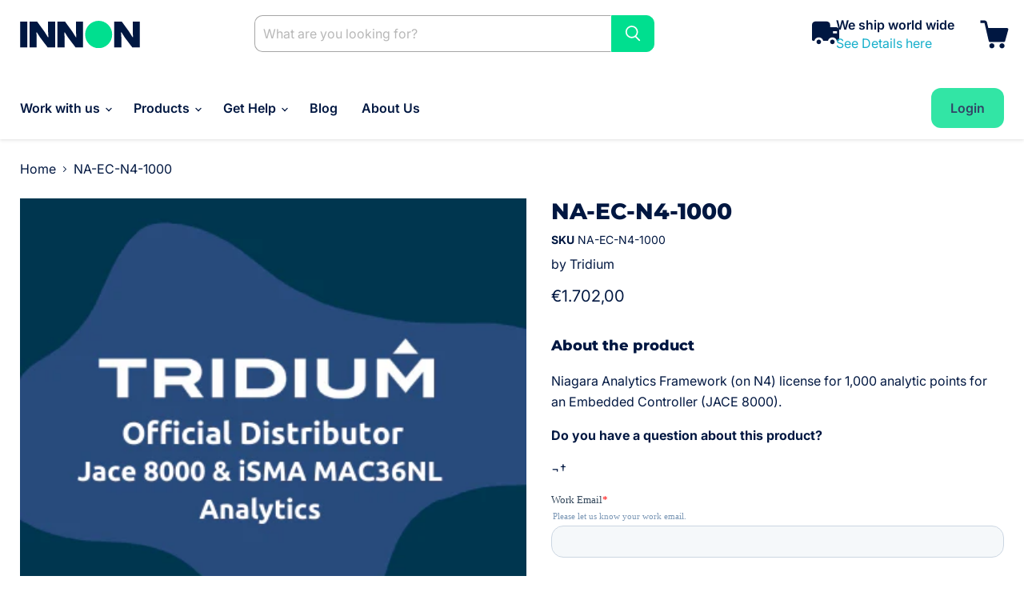

--- FILE ---
content_type: text/html; charset=utf-8
request_url: https://www.google.com/recaptcha/enterprise/anchor?ar=1&k=6LdGZJsoAAAAAIwMJHRwqiAHA6A_6ZP6bTYpbgSX&co=aHR0cHM6Ly9pbm5vbi5mcjo0NDM.&hl=en&v=cLm1zuaUXPLFw7nzKiQTH1dX&size=invisible&badge=inline&anchor-ms=20000&execute-ms=15000&cb=wbb93wjxquli
body_size: 45102
content:
<!DOCTYPE HTML><html dir="ltr" lang="en"><head><meta http-equiv="Content-Type" content="text/html; charset=UTF-8">
<meta http-equiv="X-UA-Compatible" content="IE=edge">
<title>reCAPTCHA</title>
<style type="text/css">
/* cyrillic-ext */
@font-face {
  font-family: 'Roboto';
  font-style: normal;
  font-weight: 400;
  src: url(//fonts.gstatic.com/s/roboto/v18/KFOmCnqEu92Fr1Mu72xKKTU1Kvnz.woff2) format('woff2');
  unicode-range: U+0460-052F, U+1C80-1C8A, U+20B4, U+2DE0-2DFF, U+A640-A69F, U+FE2E-FE2F;
}
/* cyrillic */
@font-face {
  font-family: 'Roboto';
  font-style: normal;
  font-weight: 400;
  src: url(//fonts.gstatic.com/s/roboto/v18/KFOmCnqEu92Fr1Mu5mxKKTU1Kvnz.woff2) format('woff2');
  unicode-range: U+0301, U+0400-045F, U+0490-0491, U+04B0-04B1, U+2116;
}
/* greek-ext */
@font-face {
  font-family: 'Roboto';
  font-style: normal;
  font-weight: 400;
  src: url(//fonts.gstatic.com/s/roboto/v18/KFOmCnqEu92Fr1Mu7mxKKTU1Kvnz.woff2) format('woff2');
  unicode-range: U+1F00-1FFF;
}
/* greek */
@font-face {
  font-family: 'Roboto';
  font-style: normal;
  font-weight: 400;
  src: url(//fonts.gstatic.com/s/roboto/v18/KFOmCnqEu92Fr1Mu4WxKKTU1Kvnz.woff2) format('woff2');
  unicode-range: U+0370-0377, U+037A-037F, U+0384-038A, U+038C, U+038E-03A1, U+03A3-03FF;
}
/* vietnamese */
@font-face {
  font-family: 'Roboto';
  font-style: normal;
  font-weight: 400;
  src: url(//fonts.gstatic.com/s/roboto/v18/KFOmCnqEu92Fr1Mu7WxKKTU1Kvnz.woff2) format('woff2');
  unicode-range: U+0102-0103, U+0110-0111, U+0128-0129, U+0168-0169, U+01A0-01A1, U+01AF-01B0, U+0300-0301, U+0303-0304, U+0308-0309, U+0323, U+0329, U+1EA0-1EF9, U+20AB;
}
/* latin-ext */
@font-face {
  font-family: 'Roboto';
  font-style: normal;
  font-weight: 400;
  src: url(//fonts.gstatic.com/s/roboto/v18/KFOmCnqEu92Fr1Mu7GxKKTU1Kvnz.woff2) format('woff2');
  unicode-range: U+0100-02BA, U+02BD-02C5, U+02C7-02CC, U+02CE-02D7, U+02DD-02FF, U+0304, U+0308, U+0329, U+1D00-1DBF, U+1E00-1E9F, U+1EF2-1EFF, U+2020, U+20A0-20AB, U+20AD-20C0, U+2113, U+2C60-2C7F, U+A720-A7FF;
}
/* latin */
@font-face {
  font-family: 'Roboto';
  font-style: normal;
  font-weight: 400;
  src: url(//fonts.gstatic.com/s/roboto/v18/KFOmCnqEu92Fr1Mu4mxKKTU1Kg.woff2) format('woff2');
  unicode-range: U+0000-00FF, U+0131, U+0152-0153, U+02BB-02BC, U+02C6, U+02DA, U+02DC, U+0304, U+0308, U+0329, U+2000-206F, U+20AC, U+2122, U+2191, U+2193, U+2212, U+2215, U+FEFF, U+FFFD;
}
/* cyrillic-ext */
@font-face {
  font-family: 'Roboto';
  font-style: normal;
  font-weight: 500;
  src: url(//fonts.gstatic.com/s/roboto/v18/KFOlCnqEu92Fr1MmEU9fCRc4AMP6lbBP.woff2) format('woff2');
  unicode-range: U+0460-052F, U+1C80-1C8A, U+20B4, U+2DE0-2DFF, U+A640-A69F, U+FE2E-FE2F;
}
/* cyrillic */
@font-face {
  font-family: 'Roboto';
  font-style: normal;
  font-weight: 500;
  src: url(//fonts.gstatic.com/s/roboto/v18/KFOlCnqEu92Fr1MmEU9fABc4AMP6lbBP.woff2) format('woff2');
  unicode-range: U+0301, U+0400-045F, U+0490-0491, U+04B0-04B1, U+2116;
}
/* greek-ext */
@font-face {
  font-family: 'Roboto';
  font-style: normal;
  font-weight: 500;
  src: url(//fonts.gstatic.com/s/roboto/v18/KFOlCnqEu92Fr1MmEU9fCBc4AMP6lbBP.woff2) format('woff2');
  unicode-range: U+1F00-1FFF;
}
/* greek */
@font-face {
  font-family: 'Roboto';
  font-style: normal;
  font-weight: 500;
  src: url(//fonts.gstatic.com/s/roboto/v18/KFOlCnqEu92Fr1MmEU9fBxc4AMP6lbBP.woff2) format('woff2');
  unicode-range: U+0370-0377, U+037A-037F, U+0384-038A, U+038C, U+038E-03A1, U+03A3-03FF;
}
/* vietnamese */
@font-face {
  font-family: 'Roboto';
  font-style: normal;
  font-weight: 500;
  src: url(//fonts.gstatic.com/s/roboto/v18/KFOlCnqEu92Fr1MmEU9fCxc4AMP6lbBP.woff2) format('woff2');
  unicode-range: U+0102-0103, U+0110-0111, U+0128-0129, U+0168-0169, U+01A0-01A1, U+01AF-01B0, U+0300-0301, U+0303-0304, U+0308-0309, U+0323, U+0329, U+1EA0-1EF9, U+20AB;
}
/* latin-ext */
@font-face {
  font-family: 'Roboto';
  font-style: normal;
  font-weight: 500;
  src: url(//fonts.gstatic.com/s/roboto/v18/KFOlCnqEu92Fr1MmEU9fChc4AMP6lbBP.woff2) format('woff2');
  unicode-range: U+0100-02BA, U+02BD-02C5, U+02C7-02CC, U+02CE-02D7, U+02DD-02FF, U+0304, U+0308, U+0329, U+1D00-1DBF, U+1E00-1E9F, U+1EF2-1EFF, U+2020, U+20A0-20AB, U+20AD-20C0, U+2113, U+2C60-2C7F, U+A720-A7FF;
}
/* latin */
@font-face {
  font-family: 'Roboto';
  font-style: normal;
  font-weight: 500;
  src: url(//fonts.gstatic.com/s/roboto/v18/KFOlCnqEu92Fr1MmEU9fBBc4AMP6lQ.woff2) format('woff2');
  unicode-range: U+0000-00FF, U+0131, U+0152-0153, U+02BB-02BC, U+02C6, U+02DA, U+02DC, U+0304, U+0308, U+0329, U+2000-206F, U+20AC, U+2122, U+2191, U+2193, U+2212, U+2215, U+FEFF, U+FFFD;
}
/* cyrillic-ext */
@font-face {
  font-family: 'Roboto';
  font-style: normal;
  font-weight: 900;
  src: url(//fonts.gstatic.com/s/roboto/v18/KFOlCnqEu92Fr1MmYUtfCRc4AMP6lbBP.woff2) format('woff2');
  unicode-range: U+0460-052F, U+1C80-1C8A, U+20B4, U+2DE0-2DFF, U+A640-A69F, U+FE2E-FE2F;
}
/* cyrillic */
@font-face {
  font-family: 'Roboto';
  font-style: normal;
  font-weight: 900;
  src: url(//fonts.gstatic.com/s/roboto/v18/KFOlCnqEu92Fr1MmYUtfABc4AMP6lbBP.woff2) format('woff2');
  unicode-range: U+0301, U+0400-045F, U+0490-0491, U+04B0-04B1, U+2116;
}
/* greek-ext */
@font-face {
  font-family: 'Roboto';
  font-style: normal;
  font-weight: 900;
  src: url(//fonts.gstatic.com/s/roboto/v18/KFOlCnqEu92Fr1MmYUtfCBc4AMP6lbBP.woff2) format('woff2');
  unicode-range: U+1F00-1FFF;
}
/* greek */
@font-face {
  font-family: 'Roboto';
  font-style: normal;
  font-weight: 900;
  src: url(//fonts.gstatic.com/s/roboto/v18/KFOlCnqEu92Fr1MmYUtfBxc4AMP6lbBP.woff2) format('woff2');
  unicode-range: U+0370-0377, U+037A-037F, U+0384-038A, U+038C, U+038E-03A1, U+03A3-03FF;
}
/* vietnamese */
@font-face {
  font-family: 'Roboto';
  font-style: normal;
  font-weight: 900;
  src: url(//fonts.gstatic.com/s/roboto/v18/KFOlCnqEu92Fr1MmYUtfCxc4AMP6lbBP.woff2) format('woff2');
  unicode-range: U+0102-0103, U+0110-0111, U+0128-0129, U+0168-0169, U+01A0-01A1, U+01AF-01B0, U+0300-0301, U+0303-0304, U+0308-0309, U+0323, U+0329, U+1EA0-1EF9, U+20AB;
}
/* latin-ext */
@font-face {
  font-family: 'Roboto';
  font-style: normal;
  font-weight: 900;
  src: url(//fonts.gstatic.com/s/roboto/v18/KFOlCnqEu92Fr1MmYUtfChc4AMP6lbBP.woff2) format('woff2');
  unicode-range: U+0100-02BA, U+02BD-02C5, U+02C7-02CC, U+02CE-02D7, U+02DD-02FF, U+0304, U+0308, U+0329, U+1D00-1DBF, U+1E00-1E9F, U+1EF2-1EFF, U+2020, U+20A0-20AB, U+20AD-20C0, U+2113, U+2C60-2C7F, U+A720-A7FF;
}
/* latin */
@font-face {
  font-family: 'Roboto';
  font-style: normal;
  font-weight: 900;
  src: url(//fonts.gstatic.com/s/roboto/v18/KFOlCnqEu92Fr1MmYUtfBBc4AMP6lQ.woff2) format('woff2');
  unicode-range: U+0000-00FF, U+0131, U+0152-0153, U+02BB-02BC, U+02C6, U+02DA, U+02DC, U+0304, U+0308, U+0329, U+2000-206F, U+20AC, U+2122, U+2191, U+2193, U+2212, U+2215, U+FEFF, U+FFFD;
}

</style>
<link rel="stylesheet" type="text/css" href="https://www.gstatic.com/recaptcha/releases/cLm1zuaUXPLFw7nzKiQTH1dX/styles__ltr.css">
<script nonce="v7xIjfFbXAEnKREBkpHFZw" type="text/javascript">window['__recaptcha_api'] = 'https://www.google.com/recaptcha/enterprise/';</script>
<script type="text/javascript" src="https://www.gstatic.com/recaptcha/releases/cLm1zuaUXPLFw7nzKiQTH1dX/recaptcha__en.js" nonce="v7xIjfFbXAEnKREBkpHFZw">
      
    </script></head>
<body><div id="rc-anchor-alert" class="rc-anchor-alert">This reCAPTCHA is for testing purposes only. Please report to the site admin if you are seeing this.</div>
<input type="hidden" id="recaptcha-token" value="[base64]">
<script type="text/javascript" nonce="v7xIjfFbXAEnKREBkpHFZw">
      recaptcha.anchor.Main.init("[\x22ainput\x22,[\x22bgdata\x22,\x22\x22,\[base64]/[base64]/[base64]/[base64]/[base64]/UCsxOlAsay52LGsuVV0pLGxrKSwwKX0sblQ9ZnVuY3Rpb24oWixrLFAsVyl7dHJ5e1c9WlsoKGt8MCkrMiklM10sWltrXT0oWltrXXwwKS0oWlsoKGt8MCkrMSklM118MCktKFd8MCleKGs9PTE/[base64]/Wi5CKyJ+IjoiRToiKStrLm1lc3NhZ2UrIjoiK2suc3RhY2spLnNsaWNlKDAsMjA0OCl9LHhlPWZ1bmN0aW9uKFosayl7Wi5HLmxlbmd0aD4xMDQ/[base64]/[base64]/[base64]/RVtrKytdPVA6KFA8MjA0OD9FW2srK109UD4+NnwxOTI6KChQJjY0NTEyKT09NTUyOTYmJlcrMTxaLmxlbmd0aCYmKFouY2hhckNvZGVBdChXKzEpJjY0NTEyKT09NTYzMjA/[base64]/[base64]/[base64]/[base64]/[base64]\x22,\[base64]\\u003d\\u003d\x22,\x22UQbCq8K+VHnDp1gyYcKLU8O/w4UEw45NMDF3wq51w689dsOoD8KpwrZCCsO9w47CnMK9LQVew75lw5DDvjN3w63Di8K0HQrDgMKGw44APcOtHMK0wqfDlcOeDcOIVSxtwq4oLsOHbsKqw5rDowR9wohiGyZJwpbDl8KHIsO1wrYYw5TDksOjwp/Cixp2L8KgTsO/PhHDmWHCrsOAwp7DmcKlwr7DtcOmGH5gwqRnRA5UWsOpRTbChcO1ccKEUsKLw7TCgHLDiSEYwoZ0w7VSwrzDuVhCDsOewozDi0tIw5ljAMK6wovCjsOgw6ZvOsKmNDF+wrvDqcKlXcK/[base64]/Ct8KPwqbDksOVwpLCqyvCnsOnBDLCrREXBkdkwrHDlcOUKcKsGMKhF0vDsMKCw501WMKuFV9rWcK+dcKnQCfCvXDDjsO6wqHDncO9WMOgwp7DvMKUw6DDh0IUw5Ydw7YbB244Qi5ZwrXDr27CgHLCpjbDvD/DlF3DrCXDj8O6w4IPH1jCgWJGPMOmwpc+wozDqcK/wo0Vw7sbKMOoIcKCwphXGsKQwp/[base64]/Dp0/CpWrClcOZVSducBsDw7vDiml6IcKJwo5EwrYowqvDjk/DicOiM8KKfMKhO8OQwoMJwpgJeU8GPEhrwoEYw4cPw6M3Zx/DkcKmUcOdw4hSwrbCrcKlw6PCvHJUwqzCp8KtOMKkwrXCicKvBX7ChUDDuMKowoDCqcK/S8OuMhnCncKiwobDtizCscO3GDjChcK/KW8pw6kfw4fDqmzDm0DDqMKew6wOCWTDunrDssKjY8OHWsOKH8O2fALDrFBOw4F6T8OMJixNZlVJwq/CpMK0O0fDpMOQw4PDvMOEZ2k5ChbCvMOHSMOzcA0hXWJuwpfCoioqw5TDmMOxLTMcw7LCmMKWwqRIw78+w7PCjB5mw41TIAJ+w5rDjcKZwqfChE3DoDtfW8KqIMOPwqDDjMOcw7FwPWFVTDk/[base64]/Cq2tDwqXDvgxGw5k2DcOsD8KzdQ8dwqcqWcOswpDDrsO+PsO/IsK8wrBFcxnCscKdLMObZ8KqIkUJwopEwqoYUMKkwrXCksK9w7lMBMKxe2k0w4sQwpfCjX/DscODw6UywqbDisK+LsK+JMKxbwFWwo1VMiDDmsKTAkRhw4LCuMOPXsOvJQ7Cj17ComcsTMKoEsOmS8OxK8OOXcOXHcKpw7PCjDPDmV/DgcOTcErCunrClsKPf8KpwrvDqMOCw7I7wqLDvkZXAS3CssKvw53Cgj/DrMKOw4wXDMK8EMO0S8KHw6Zvw67Du27DqnTDpXTDpSfDvBLCvMOXwoBpw5zCscOxwr1VwpoXwrxgw5wYwqTDvsOSSU/Duz/CnDzCssOXd8O+T8KxCcODT8OyXMKFEigiXkvCuMKgEsOUwo8/bQU+O8Kywr1GE8K2C8KFTMOmwrDDgsOvw4w2bcObORzCgQTCpWfCjGjCilljwqQof1orfsKGwojDhFfDlggJw6HCl2vDk8OETsKzwqxcwqrDocKywpQdwojChcKUw6pyw655wqDDmMOWw6nCjRzDsjDCvcOUWBbCsMK/JsOAwqHCmFbDp8K7w6B4WcKZw4cOI8OJUcKlwqArAcKlw4XDrsOafx3Ct3fDkng8wocffW1MEzjDpnvCkMOWCw1ew6cqwr9Nw7bDq8Kgw58sFsKmw59TwoI1wpzCkzLDgVzCnMK4w5/DsXnCvcOowrvCjRbCtcOcYsKDNy3CuzrCo0jDgsO0BmIBwovDvcO8w4BSdiZkwrXDmVLDssKiKhvClMOWw4rCuMKywojCrMKOwp0twojClG7CmSXCjn7DvcKMJzzDtMKPPMO+dsOGHXZRw7zCmB7DlRE2wp/DkcOowrsMFsO5HHNUPMKfwoY4wp/CocKKQcKRIklwwqnDsD7Dkm4OdzLCjcKXwrhZw7JqwrDCuk/Cv8OGccOswq18BcOEAsKswqPCoW85ZcOgTUHDuiLDjjYlXcOtw6jDkG4AcsKSwoNzL8OBaB7Do8KZNMKYUMOiFw3CiMOCP8OFMFYISUrDksKrL8KewohXJkBTw6EldcKMw6fDq8OINsKuwqlcTF7DrVLCvHBSKcK9NMOQw4XCsybDqcKTGcO/BmXCtsKHCVwnXwHCnmvCvsKqw7PDjwbDo0Ztw7xSZBYPJ3JLT8KVwoHDuznCjBbDqMO2w7Itw5Fpwq5dY8O6bMK1w4dxIGIIXA3Dkmw3WMORwqRDwrnCi8OddMOJw5jCqcOlwrLDj8OtMMKgw7B1ZMOJwpjCosKwwr/DtMO8w5g5E8KzVcOKw4TDg8KOw5ZYw4zDncO2Rw0fHRxDw55yQyEQw7YGw5QJRXXCl8Kiw7Zzw4t1WybCusO8ExfCnz4cwq3CiMKLQzTDhQoQwqzDg8KLw6nDvsKnwqEEwqdDOEdSMsOew7XCuR/CmWgTVXbDgsK3Z8OmwrXCiMKOw6XCp8KewpfCpg1ZwrICD8KxUcOsw5jChUUtwqEmSsKkAsOsw6rDrsOewq1cFcKJwqJRAcK/bS90w7/[base64]/w5tLG20UwrTDlsOkw7nDmMKtBgrDu0fClsKdSDMtdl3DqcKEPsOySRJMFDQvMV/[base64]/WXLDjMOJVyLDtDXDnsOsQcKyFzvCgcKBOWYYdS5aA8KWZnklw6VReMK5w4ttw6nCtmU4wpjCk8KWw77DrsKZFMKDVD8ZPBgJZCDDqsODO0FKLsKReH7DqsOJwqHDsXYcwrzCn8OObnIbwq4dbsKJRcKBHSjCmcK8w71uCHzCmsKUDcK/wo4YwonDskrCsxHDnF4Mw4Uew7/DjcO+wqFJHnvCksKfwrnDqAoow6/Di8KtXsKfw7rCuk/DlcOiwqnDsMKzwrLDocKDwrPDq3/Cj8OTw592Oxltw7zDo8O5w6/DlAgjJDPCoF1ncMK6MsOKw7fDicKxwoNTwqNQK8O5agvCvnzDqBrCr8OTOsO0w51ENcOfbsOLwpLCk8K9NMOiS8O1w7bCjGIYFsKuYRzDrl7CtVTDhEw2w7EnHkrDk8KpwqLDhsKfBsKiCMOjZ8KmRsKVS2R/[base64]/[base64]/woPDgMKpdijCmgt4EzrCssOtb8Oxw6/CsMOgwqEwAW3DkMORw5nCm8KAY8KgCXTDqHFtw4Nxw5LClcK3wqDCpsKUdcK3w7ttwpR9wpLCmMOyTmhDQH13wphQwr1ewqTCq8Khwo7DqgzDnTPDj8KxCBLCsMK/RcORY8KvQMK9fHjDlsOowrcSwr3CqkRvPAXClcKPw7o2c8OHb07CixfDqX4CwoVRZBVmwpIaYMOkGlbDtCPCnsO/w6tRw4U8w6bCh33DrsKiwpVZwrdOwoB8wro6aA/[base64]/ChybCjm4LHXbDvsKTw7YRw7p8CcOBRwnDmMOew6vChsK5c2fDqMOLwpphwp5pSkJqBcO6agxtw7LCnsO8TjpsRmF7CMKVSsOVQA/CqywcWMKyCMK7Vkcmw4TDncKdS8Okw7xQVnnDpmYickTDqMO3w5bDoSLDgzHDvUXCgMOKFBFGdcKNRTlgwpMcwp/CtMOgPsK9KsKODBp9wpbCiVwOH8K0w5TCn8KJLsKkw4/DiMOUGEoLJ8OwMMO3woXCmn7Dr8KBcFPCssOIDwXDpsOAV2tjw4dgwpsCwojDj17Dt8OkwowLeMORScOIPsKKH8OtacOyXcKQAcKcwrQywqcYwoZDwqsHBcKrO1nCqcKfTygyRxENRsOjPsKsW8KNwqhMTE7CqnbCuHvDs8Omw71UTg3CtsKPwo7CssOWwr/CqMOXw6RZeMOAHSoGw4rCnsOCaVbCkgRSNsKgN1LCpcKiw5d/[base64]/wqbClj1+JXnDgMObSG8tFMKeeSoWwp/Dgx3CkMKeMlfDv8O4N8O5w7LCjMKlw6fDo8KnwrnCqFpHwqkLfcKywog1wo59w4bCll/Dj8OCUirCscKLW3TDnMOGVVF6XsOoYsOwwpfCpsOMwqzDuFs1N0zDgcKswrN4wrvDl1/DvcKew4zDucOvwoczw7rCpMK+RTzDsSwGFRnDhitYw7J1YFPDsR/ClcKreRXDoMKGwrI1BAx+A8OyBcKWw7PDl8K9wovCllsAGEjDk8KjLcKvwqBKY2fCgsKYw6jDhB8/aRzDicOvY8Kowp3CvS5wwrVtwqbCnMK1c8O+w6/Ct0XCsR0bw7LCgjgTwpfDh8KTwqPCl8KSYsO+wp7CiVLCr2LCuUNCw7PDkXLDq8K0H0EMWcObw43DmDg/DR/DgcK9K8KQwqLDlQDDo8OoccO0LmxHacOBVsOyTAkqBMO0BsKPwoPCqMKTwonDvyhdw7t/w4vCl8OSAMK/RMKYV8OiOsO+UsKqw7PDpGvCoW7DqEBRJ8KXwp/[base64]/CnQjCvBtLTzHCiVvCgxLCnMOHPynDl8KSw5fDqnhaw6tRw5XCjA3Dh8OdN8OAw63DkcOjwo7Cnw1aw4TDqDV+w4bCrsORwonCmh9NwrzCrFTCrMK0L8KXw4HCv0tHwqRQUF/CssKZwo4MwqNgc2dSw6HDi2NRwpN4w4/[base64]/ChhTDosKyGzgAwr3DsRDCoU7CtVvCmHDDrhTChcOPwoB1V8OPW1lLBcOXDMKURxIGBl/DknDDrsKNw5nDrzREwpVrejoRwpUzwqBsw73CjEjCvQplwpk7HnTCocK3wprCvcOsGwlCa8OEDSUvwoRpWsKnWMO0eMKQwrNiwpnDgsKAw5Vbw4xbQ8KUw6bDomDDoDpNw5fCpMOgM8KWwo1OBw7CljHCj8OMGsOSDsOkOj/CoBcJEcKvwr7CscOAwogSw6nDo8KrecOdHiw+HMKCOXM3dFXCt8Kkw7ccwpHDnRvDvcKifMKxw58FZsKQw67CgMOYbG3DiU/Ch8K+b8Oow6HCiR/Dpg5RA8KKB8K2woDDpxzCi8KBwqHCgsOXwp5MKAjCnMOKMk8lTcKhw7dOw4tjwqXDpGVWwop5wrHCqSdqDFEwXGXCkMOqIsK9WApQw7RGS8KWwpMOcsOzwqBzw4/[base64]/JsO5wqcOw5DCsxZze8KuDcOuXMKjE8OkBiDCkGnDvRbDg8KyfcOcNcKywqdpWsOVL8Oxwosvwp8LBloTe8OzdzbDlMK1wrrDvsKzw53CusOzIsOYbcOLU8OBEsOkwrVwwqDCvxPCtl1XYFjCr8KGelrDpy43Bk/DiCsvwokNLsKDdBPChhRGwpcRwoDCghrDmcONw753w6QMwo5eYBLDvcKVwoscQxtEw4HClGvCgMKlDsK2XcKkwo/Dk01EI1B+ZDDDlVPDhHjCtRTDpFZueldnN8KlWmDDmXvCkUnCo8Kmwp3Dh8Kid8K9wr1LOsOKLcKAworCuWbCkRRSMMKdwqcwW30LYHAJMsOvEHDDpcOpw7k+wp51wrVbYg3DnSXCg8OBw7jCqEQ2w6jCjEBdw67DkTzDp18gdRPDpsKVw7HClcKcw71cw4/[base64]/DugbDj8OQw4wcwpZ/KsOTF8KrT23DvMKSwp7DnE47Qw8Qw6AsecKZw73CoMO4VE9Xw5VJBMO+dF7CpcKwwp5uEsODS1rDgMK8XcKUJnkyTcKUPT0FHS8IwpPDk8OyHMO5wrMDTyjCqmnCmsKSVy4QwoUeLMKjNgXDhcKbezh9w6/DscKeEE1fE8KbwrZMcyd6BcKiSnDCvhHDvGlnR2jDrTw+w6BIwrgjbgEmY3nDtMOkwoMQYMO1OCRJOcKLXGNZwqomwpfDkzdAW23DriLDgsKCYcK3wrnCqVhhZ8ODw513cMKZGhfDtm9WHDQTdHHDsMKYw77Dh8KpworDosOOW8KDeXwaw7jDgkpKwohseMK/eS3CpsK3wpbCpcOHw6HDs8OSCsKzAcO7w6TCtSrCrsK2w4xTIGhpwpzChMOgasOWHsK2T8K1wpAVE188bV1eUWbDvA7DoHvCtMKGwr3Co23Dn8OKbMK3d8O/FGsBwrgwRkkYwooRw67ChcO4wpgqQW3Dg8O8wpnCvGTDq8OmwoIWO8OOwp1eWsOEPB/[base64]/[base64]/Cj8KZRsOPw6HDsz0IbSPDmzBqUVfCpn8jw6Y4V8Oyw7BMM8Kfw4kmwqFgRsKYDcO3w5PDgMKhwqwXLknDhnPCv0sFBkQZw4tNwrnDqcK0wqcATcOdwpDCqg/CrifClVnCtsKfwrpKwo7DrMO6acOnScKZwqMlwq4dDxvDt8Oaw6XCiMKSN2fDpMKnwpfDsBw9w5Qxwq8Pw6RXPlZIw7TDhMKLZRtgw49eRDVDBMK8aMOxwoxMe3LDu8ODdGfDo184LcOOLEHCv8OYKsOsfQViRWzDssKAQXpbw7/[base64]/[base64]/[base64]/ZUzDvlZawp3CocKibXvCoxRswq4TBMObwrfDn3XCg8KpQiPCtcKRc3/DqMOvERfCoR3DuyQMNMKJw74Cw4zDlgrDqcOuw7/DvMKoN8Orwo1EwrnCs8OEwqRQw5fCuMKNVsKbwpVUAcK/Wz5YwqDCkMKNwrFwIT/DgB3CsBIjJycdw7zDhsK/wqfCnsKabcKjw6PCilAUPsKOwo1EwrvDncKvDA/DvcK5w7zCvnY3w63CmxZpwrsoesKXw4wcLMO5YsKsfcO6DsOCw6/[base64]/N8OuXsO+wrPDj8KfPsOww63DlsK/w4vCrRjDrsOKF2R5d2XDuWVCwqZZwpk8w7/[base64]/[base64]/ChcKwwrlAwphKwptqw5rCr8OPw4fCuiXDiCnCtcK5aMKLQ0phZ2DCmQrDo8K5Tn96OG1NMUbDtgVrIQ4Xw4XChcOeK8KUHCMvw47DvHnDsSrCr8OEw4HCsR53TcOIwpdUT8OXUlDCtg/CssOcwr9bwr3CtW/Du8KjGX0rw7fCm8O9R8KfR8OCwqbDuRDCsXIyDGfDvMK3wpLDhcKEJHfDicOFwp3ChkR+ezbCuMO5AsOjKDbDj8KJMsKQOQLDk8ObWsOQaTPCn8O8E8Ojw7p0w6hGwpPCgcOXM8KLw7wnw4xYWF/ClsO6RsOHwoTCr8OFwqVNw73CjsKlXWgOwoHDocOUwod1w7XDqcKtw5gPwqvDqknDrCcxMB1zwowDwqHCnSjCshjDgn5WXWsofsOqJMO/wqfCqD/[base64]/DnRPCoMO0O8KXw6Y5C2cldT4YwrwYSQ/DksKVBMOJdsKEccK1wrHDi8OleVdUSS7CoMOKVivCh3/CnTM0w7tJJMOpwoJ/[base64]/w7nCncObUCcwYSTCmsKDQRLCocKZUmhVJjBow7kECEvDiMO2PMKcwqokwpbCmcKFOm7Cvn8lUnIAf8KAw5jDrAXCgMKQwp1kXVNRw5xxRMKwfsO3w5VGWEw0UMKcwrYLIW9aETnDvTvDk8OSP8OCw7Jbw6U2dcOIwp4XLsO7wogdPB/[base64]/CmMOwwq/Cm8O4SMOnSyTDinXCs8OgZMK/wqohZnRWByDCpxQaVD7CvhETwrYjQV59FMKvwqfDp8OWwrbCrUXDqFzCpiYjUsOnJcK7wod4YWfCjFICw51Owp/ChAFCwp3CjQbDsXQuVxLDkH7DmjBgwoUnY8O3bsK8HUnCv8O5wrnCh8Ofwr/DrcOVWsKFO8Oow55ow4jDj8KwwrQxwobDq8KvKHPCkT0SwqHCiC3Com3CjsO1wpgwwrDCn0/ClB1mCsOvw63DhsOxEgbCssOvwrgRw5DCtT3ChsKFbcOywrHCgMO4wpE1AMOoIsOLw5/Dij7CssKtwr3CgxPDhjImIsODfcKvBMKdw5pmw7LDpwMPS8Oxw5fCuQwTHsOPwpbDo8OZLMKew6XDusOvw517TixUw5AjDMK1w6LDlg8swqvDvGDCnz7DlMKSw60fc8K2wrVABk9cw4/DiF1udUlPQsKXc8O2WCjCrFrClns/[base64]/CvS9Yw4gOGVDDpMO0ZMOOOB1GO8KWEmQOwo4Iw4TDgcOQSTrDulFLw6bCscOLwpsDwp/DiMO0wp/Dqm3DuStqwpDCgcO7w58CIWc4w6RqwpZgw5/ClmoGVVPCvGHDkQh4e185JMKpXjwkwpVPKwlicz7DkEV6wojDgcKEw7B0GQDDtkMPwoshw7TCrwlpWcK4SzlswrRiEMOQw64Pw6vCoEM/[base64]/DiGNVBMKOw5fCpDlYTS/DmTnDnMKpwqsvwqk6BBxGV8OHwrFKw71Lw6N+aAQGbcOWwpZPw4nDsMKBNMOIX35hasOcFz9GfBLDocOTP8OLPcOLdcKLw7vCs8O0w7ocw7INw6zClHZjS0RawrrDksKiw7Bgw5gwTlQIw43DuWnCosOoRUDCq8Kow7fCmC/DqE7Dp8K9NsOEUcO3RMKew6VIwolxRWXCp8OmUsKuPytSecKiI8KOw6PCpcKzw45BYnrCncOHwqswdMKXw7/DknTDkVBzwpEuw5B7w7HCoHh6w5DCrl3DnsOEY3MCIWoXw6fDgkUyw7EYEn9oVisJw7N1w5bChyfDl3bCpVR/[base64]/[base64]/DsKjwqgNTsKMw4RbwrVow4DCpMK3wqbDkCXDiFXCujN1w6JXwrHDiMOGw67CkRwvwqLDtEbCm8KHw60/w67DphbCtQkUbGwdM1PCjcKwwr9qwqbDnCzDocOCwoYcw7vDlMKRM8KoKMOgSAbCpAAZw4TCicOVwo7DnsO7NMONAyk1wqVXAl7Dr8ODwqthwobDqGrDv3XCrcOZfMO/w7ENw5dadhbCs13DoyNJbT7CqHnCvMKyHizDj3J/w5PCkMOrw6DDjW1Zw6MULBHCjy18w5/[base64]/[base64]/RUBgX8KIPsOBIHAOVMOtI8O0DcK4CcOSKDI5BRg2fsOHXAAdf2XDmHZpwpppcT0cHsKoZT7Cjm92wqNXwqFSK29Pw6LCj8OyWW5uw4lZw5Vrw5fDkTfDvnbDksKpUD/CtFTCpsO9J8Kvw6wJYcKlGz7DicKfw4LDhHTDtGfCt0Eewr/CkxvDqcOKZ8O0Uz9SLnTCusKtwoFmw7c8w7xJw5XCpsKjWcKES8KtwppUdAhEdcO4VHwtwp04HlMPwpwUwq1yEQkGKDVQwqHDnQPDgWvDo8OYwrM9wprClh7Dn8K+ZnvDoxxewrzCoz07YC/DjR9Kw6bCpHw9wpXCvcOIw4vDpl/[base64]/DuMKkw7sMwq0Ww6PDkMOhwr8wwrkpw4YiwrHCtcKkwr/CngTClcOHCQXDjFjDpATDhC3Cs8O6NsOnQsOuw5rCtMODQxXCq8K7w6UFdjzCuMO5Z8OUL8KZQcKvdUbDiVXDrBvCrXIKIFtGZFIBwqgMw4LChw/Di8KqU253JQrDscKPw5M7w7RZSSLChsO9wo7DnMObw7XCpCvDo8OIw4wmwqbDhcKFw650UiLDr8KiV8K1P8KLTsK9LcKUdMK+cxlvThrCiWXCk8OvV0fCnsKnw6zDh8OSw4vCuBHCkhUew6vCvl0sQAPDk1Acw6fCiUzDlBQEUQTDrih/LcKUwrghYnLCmsOlIMOawrDCicOiwpPCv8OawoY9w5pYwovClT8yIWkFDsK3wplgw7tAwpktwoHCl8O6PcKEA8OkUEM9THNDwr1kNsOwLsOCacKEw4A3w5lzwq/CmDp9aMOSw4LCmcOfwrANwrjCuHfCkcKAG8KtXnJyXGfCscOgw7nDrsKbwonCjj7Dl3IxwrYbHcKQwqnDoxDClsKONcKeemLCkMOscEMlwo3DusKNHEvCmSJjwrTCjmx/JXEgQ2A8wp1gRC9Hw63CrgFNdjzCn1rCtcOlw75tw7LDvcOuF8OFwrgrwqPCrA1Xwq/DhUnCvV91w6FIw6hUfcKMccOWV8K5wqNkw7TCiARiwqjDhzRLw4cPw79fAsO2w6QZGcKdJMKywpdPLcKLAWnCqAfCrMKHw5MnIcOiwoPDmVvDq8KfcsOmBcKAwqAVNDNLwr9RwrHCqcOFwrN3w4JPG3EqJBTClMKPYsOdw6vCscKtw6x7wqEFIMONHV/CksKVw57DrcOuwrMcHMKwchvCtsKvwrfDiXZCP8K+aAzDimXDq8OUNjhjw6Z8TsO+wr3DmyAoIXg2w4/Cvg3CjMOUw5XCg2TCh8KDL2jDsz5nwqhqw5DCrRPDoMORw5/Dm8KLbHsPNcOKaCwuw7zDvcOEXwM6wr8RwpDCusOcVlRkWMORwpU/NcKaOSorw6TDqcKUwp9hbcOAecK5wow9w6olTsObw5o9w6XCo8OlFmrCisKkwoBCwqBnw6/CisKnMQFJAsKOGMKDDSjDvR/Ds8OnwqwIwpQ4wpfCgWAMVlnCl8O0wozDmMK2w4jCrwQWR19fw6V0w7fCg0csBlfCqiTDu8KYw4TDuAjCssOQV0jCosKrZj/DqcO5wpQMfMOZwq3Ch3PDpsKnbsKNe8ORwrvDuUrCksOQccOTw7PDplNRw5NNT8OZwpTCgF8HwoYewojCk1/[base64]/Dtw/ClcKDw6PDnsKydj7DqMODS21ow6LCu2kdwptiZXJGwpXDhcKWw5zCjsKxQsOEw63Cj8O9Z8K4dsO2F8KLwq14S8O5bMOAJMOYJkzDql3Cjm7CjcO2PBbCp8Kmc3DDtcOhScKWScKHAsObwqfDnnHDiMOcwowYPMKRdMO5O38VZMOAw7vCqsKGw5Iywq/DjgnCusOpPg3Dn8KadX9Rwo/[base64]/DvTXDs8OlCH5Mw7Elwr51wqDChcKjw7FIZ31wCcOGSzIqw71dZ8ODAiDCs8OPw7lRwqfDlcODQMKWwpfCo2HCgmBzwozDlsOJw4XDlA/DssKmw4DCh8KZI8OiPcKTTcKLwpHDsMO5RMKSw6vCp8Obwpo6aDPDhljCo2xBw59FDMOmw6RUKcOqwq0LTcKZFMOIwpcHw4JIUQrCiMKaYi/DjizClDLCq8OnAcO0wrM4wqHDolZkIgk3w618wrEGRMKAcFXDjwNlXEfDk8OqwqZeaMO9TcKpwoJcV8Khw4U1DXxBw4HDpMOZJgDDq8OAwqDCncKGbywIwrRPTUBBRwjCoR9lfgBBwrDDhWAFWlhXYcKKwqvDlsKtwobDtSdkST/[base64]/wpIONWM8wrnDhMKbVcOkw5LCslszw6E+UBhBw6TCsMK0w4Viw7LCih8kw4HDplxhQ8OtYcOVw5jCqG0fw7HCsi1IC0XCjxc2w7Qbw4XDuxdhwpYzEQ7CjcKTw5zCu27DqcOkwrgBQcKXN8K1LT0kwpXDgQ/[base64]/DjMKWw4oqw47DmF3Dk8O2LzoZVzg9w40+GMKXwrjDkAkTw6/CuRQgISDDusOvw4bDv8O6wrw/w7LDmQ9Cw5vCqcKGKcO6wqMMwp/DgSbDoMOIPAZZGMKUwoAgcm5PwooSZlRBVMK9IsOzw7PCgMOjEktgDXM9ecKWw71lw7NGaxTDjCsmw4/CqmU0w7hEw7bCgG86X1HDl8OZw55ubsOww5zDtVHDjsOlwpPDhcO8AsOWw5XCq2QQwqVBQMKRw4bDi8ORMmcZw6/DuH7Cg8OVOQrDjcKhwofDgMOdw63DqRvDi8Oew6rCim1EP2UTRxBzCsKxEVQZdyYmLkrCmBzDn1hawpnDhxMUP8Okw5Mbwr/[base64]/ChCPCi8OEVsONYcKNwo8wwrMNCsK3wpFNZ8KHwrFsw6HCuTvDm0ZYb1/Dhgc/QsKrw6PDjMO/c17CsVRGw5Y9w4wZwqDCkQkqUW7DmcO3wpxewpzDlcOrwoR5a2Y8wr3DucOMw4jDqsKkwrZMXcKZw6fCrMKrc8OadMOYMV8MOMOYwpPDkwEiwpPCoUAvw7QZwpHDiwATdcKpJ8OJWsOBesKIw7laKMKBHBXDs8K0B8K+w5keLkTDlsK+w5bDoAzDh00gbl1jH1MOwp/DonzDsjDDlsO1NmbDhBbDsk/CqjjCocKowqEow68adEYowo/CtmgxwoDDjcOgwozDh3I7w4LDq1ATXX57wrxwA8KCw7fCsWfDtAfDhMKnw4cPwplGd8OMw4/ClHsNw4xZHFs4woliVlMPDWUrwrs3WsODI8KHIig7cMKtMwDCvXrCgHDDosKxwrHCtsK6wqRjwoIJb8O1SsOhHSoEwp1Twr9UcjvDhMOeBkRWwoPDizvCmhLCrRjCmBrDm8OXw5lywo1ww6RJTirCrXrDqT/Do8KPWjsaecOSdWMaYn/[base64]/[base64]/DuBfCo0ZrwoQvw7rDrTPCliogwo9uw6fCnEjDucKmcwLCmXHCm8KEwp/[base64]/CiCXCqHnDuhzDhsKEw55yfcKIQ8Klw55+w4HDpzfDjMOPw6jDj8O3VcKoA8OOLRUSwpDCrAPCrDrDoXlCw7p3w6bCucOPw5BAM8KRQ8OZw4nCsMKsXsKFwr3CgH3ChV3CojPCq3R3w5N7UsKMw69HVVV6w6TDowJSYD/[base64]/DrDbDvH7DnAnDmR/DvsOAB8OCwrTCn8OHwqfDo8KCw6HDlWHDusO6DcOQLUXDiMOocsKaw4g9XGQPVMKjRMKCfiQ/W3vDk8KGwqnCq8OZwpcOw6ZfGCLDuyTCgV7DjcKrwqTDq1ILw7tUWD4dw5HDhx3DlCNNK3XDtxtww7PDsDnCpcKkwoLDjjvDlsK3w4k5wpFsw65bwr7DpcOJw4/CpRhnCCZmTBoKwp3DiMO4wojCqMO5w67DiW7CrAxzRhl1PsKeFCTDoDAbwrTCmcKGOsKcwpIFHMOSwprCn8Kvw5cHw4nDj8Kww4rDlcK7E8KBQBvCqcKow7rCgy7DiTzDvMKfwpbDmhQOwqAuw68awrbDj8OqVTxoeFjDkcK4PQLCjMKSw6PCm3oQwqTCiA/DocKmw63CkF/[base64]/CpH59w6F4wpB9IDDDisKzB1IHLx9bw6DDjR93wrfDtMKaUTrCpcKywqzDi1XCmjzCmcKwwr7DhsKWw4sNMcOiwoTClhnDoEHClCLCnDp8w4pgw4LDg0rDlhADXsKZfcKww7xRw7ZcTADCqik9wopaBMK1FyhHw756w7VUwoh4w4/DgsOvw6bDkMK9wqJmw7luw5bDgMK5aS3ClMOWCMOqw7FnEcKCEC9uw7t8w6jCp8K9JyJYwrNvw7nCsFZHw5h+Qx17H8OUWzPCm8K+wqbDtlzDmS9lVzw1M8ODZsOAwpfDnX1GYFXCmMOPM8ORQEZgCxwtw67CkEoGAnoZw5jDn8ODw4Fmw7zDv38uViUKw7/DmSsdwqHDmsOlw74hwrYLAH/[base64]/[base64]/Hk4SXgttwpzCnsO1w6VxU8OgwqQsw5oZwqPCj8OXCnR0L17DjsOaw57CkB/[base64]/DiCbCrzFBw7LCk1DCsMKWw7bDqi3Cm8OkwoPDnsK2ScO7PxrCosOuA8KDAFhpQmx8UirCiX5hw6DCvHvDhEXCnMK/L8O5WXIuET/DqcOdw50ZFQXCr8KmwqvCncKWwpkSLsKkw4BQa8KeJcOEAsO0w7nDl8KVI2jCuzpSHQg0wpkmcsO7WiVXR8OMwonDk8KOwrxkC8KMw5nDjS0gwpXDosOIw7/DpsKtwpVvw7zCi0/DvhDCuMOIwrfCtsOkwpvCg8OUwpfDhcKDST0/GMKqwot2wo8jFHLCiCbDpsKqwqfDrcOhCcKxwoXCrsOIA3cLQzkmSMKPF8OBw5bCnjjCih0VwrLCi8KXw5XDgiHDtWzDhjHChEHCj30hw68Awpgtw5FywpzDmmsNw7RVw7PCgcOXKcK0w7EubMKjw4zDsnvCiU5QSGp/AsOqQ1PCrsKJw4lbXRPCrcKgc8KtKUh/wphbWkp6fzQ2wqp2b2djw5Nqw44HWcOZwowzXMOnwr/Cj2AlS8Kgw7zCj8OeV8OabMO0cHXDpsKiwrEMwppYwqQhSMOrw5Z7w6jCoMKcDcKgPUHDuMKWwqnDmsKHQ8O5AsO+w7gywpgHbhgtwp3DqcKAwpzCvxHDqsK8w6c8wpfCrV7CngUsA8OTwoDCizl/[base64]/Cj1wbNFpQw44+wqbClwM+wpozMTzCuytAw7fDrQZww6fDuUTDhSYoH8Oww6rCpyZswrHDsFkew7VBAcOAU8O/TsKKDMKoBsK5Hkhiw5diw6DDiycnHT4Yw6fDrMK5LxYHwrLDvDUywrc3woXCsQ/CuC/CgF/DhcKtaMKjw6Fqwqoxw6sEA8KswqnDvnExb8KZWj/DiA7DosO7dBPDjiZaY2xGb8KwCjgrwowSwr7DhGhjw47Dp8K4w6zDlDUbJsKjwo3DiMOxwotbw7cFXnBtXAfCqQnDlQTDiUXCisK/McK+wpvDnAzCpEIswo4XB8KgalrDr8KIwqHCisKXEMOAQyRyw6p2wrgMwr5wwodYEsKLBTBkMx5nO8OgBVvDkcKyw7pgw6TDryg0wp92wpEAwph0RjAcPEE9dMONSjHCu1HDi8OrQ1JbwrLDj8Odw6E7wq/Clm0LVhUZw5/CjMOePsOrN8Ksw4p9VUPCijzCn2VVwo9pLMKqw4/[base64]/DrHTDsEvDssOxY8O+EsKGwpHDvMOGLAo1w47DjsOQSjoow4/CncKzwo/[base64]/[base64]/Cq8K6wq3CksO8UFrDncKvwpIkwpHDtwPDmjlqw6DDnk9gw7LCp8Ose8KdwrLDs8ONCHAQwp7Ch0IRD8OYw5ciXcOKw488c2w1CsKSTMKuaEbDvAlZwpZNwoXDm8KXwq0mD8Kjwp7Dk8OwwrLDhS/[base64]/wqbDjzldMQMPR2tfw7x+f8Otw4Zrw6jDg8O3w6oMw7jDv2XClMKwwqrDhSfDnig+w7QiAFDDh3lvwrHDg1zChArClsOBwoXCl8KJPsKdwq5MwqAXdn1Qc3NZw5RIw63DiQbDt8Ohwo/CnMOhwonDlcK+clZEMGI4LlpfJ3/DlsKtwrkUw59zEMK3acOqw7/CtsOYNsOQwrPCkVslN8O/Xk7CoVA4w7jDjwrCmzYxCMOYw4IRw73Cgk16K0vCnA\\u003d\\u003d\x22],null,[\x22conf\x22,null,\x226LdGZJsoAAAAAIwMJHRwqiAHA6A_6ZP6bTYpbgSX\x22,0,null,null,null,1,[21,125,63,73,95,87,41,43,42,83,102,105,109,121],[5339200,335],0,null,null,null,null,0,null,0,null,700,1,null,0,\x22CvkBEg8I8ajhFRgAOgZUOU5CNWISDwjmjuIVGAA6BlFCb29IYxIPCJrO4xUYAToGcWNKRTNkEg8I8M3jFRgBOgZmSVZJaGISDwjiyqA3GAE6BmdMTkNIYxIPCN6/tzcYADoGZWF6dTZkEg8I2NKBMhgAOgZBcTc3dmYSDgi45ZQyGAE6BVFCT0QwEg8I0tuVNxgAOgZmZmFXQWUSDwiV2JQyGAA6BlBxNjBuZBIPCMXziDcYADoGYVhvaWFjEg8IjcqGMhgBOgZPd040dGYSDgiK/Yg3GAA6BU1mSUk0GhwIAxIYHRG78OQ3DrceDv++pQYZxJ0JGZzijAIZ\x22,0,0,null,null,1,null,0,0],\x22https://innon.fr:443\x22,null,[3,1,3],null,null,null,1,3600,[\x22https://www.google.com/intl/en/policies/privacy/\x22,\x22https://www.google.com/intl/en/policies/terms/\x22],\x22rFzamUN83DBDv3q8iOXGR129o4uW05TaaltdDlIrU5o\\u003d\x22,1,0,null,1,1762001579046,0,0,[171],null,[237,37,198,103],\x22RC-Vmi4p7KlOZL3Nw\x22,null,null,null,null,null,\x220dAFcWeA6kcYNK9-CCgai8_mj3okrD7cmrS9eVsRvMTwz3cHOz3XOkRPTu3yPaasrjK400zXNc3dQ5CZKjwm6ghQzva510n9468g\x22,1762084379210]");
    </script></body></html>

--- FILE ---
content_type: text/html; charset=utf-8
request_url: https://www.google.com/recaptcha/enterprise/anchor?ar=1&k=6LdGZJsoAAAAAIwMJHRwqiAHA6A_6ZP6bTYpbgSX&co=aHR0cHM6Ly9pbm5vbi5mcjo0NDM.&hl=en&v=cLm1zuaUXPLFw7nzKiQTH1dX&size=invisible&badge=inline&anchor-ms=20000&execute-ms=15000&cb=wbb93wjxquli
body_size: 44772
content:
<!DOCTYPE HTML><html dir="ltr" lang="en"><head><meta http-equiv="Content-Type" content="text/html; charset=UTF-8">
<meta http-equiv="X-UA-Compatible" content="IE=edge">
<title>reCAPTCHA</title>
<style type="text/css">
/* cyrillic-ext */
@font-face {
  font-family: 'Roboto';
  font-style: normal;
  font-weight: 400;
  src: url(//fonts.gstatic.com/s/roboto/v18/KFOmCnqEu92Fr1Mu72xKKTU1Kvnz.woff2) format('woff2');
  unicode-range: U+0460-052F, U+1C80-1C8A, U+20B4, U+2DE0-2DFF, U+A640-A69F, U+FE2E-FE2F;
}
/* cyrillic */
@font-face {
  font-family: 'Roboto';
  font-style: normal;
  font-weight: 400;
  src: url(//fonts.gstatic.com/s/roboto/v18/KFOmCnqEu92Fr1Mu5mxKKTU1Kvnz.woff2) format('woff2');
  unicode-range: U+0301, U+0400-045F, U+0490-0491, U+04B0-04B1, U+2116;
}
/* greek-ext */
@font-face {
  font-family: 'Roboto';
  font-style: normal;
  font-weight: 400;
  src: url(//fonts.gstatic.com/s/roboto/v18/KFOmCnqEu92Fr1Mu7mxKKTU1Kvnz.woff2) format('woff2');
  unicode-range: U+1F00-1FFF;
}
/* greek */
@font-face {
  font-family: 'Roboto';
  font-style: normal;
  font-weight: 400;
  src: url(//fonts.gstatic.com/s/roboto/v18/KFOmCnqEu92Fr1Mu4WxKKTU1Kvnz.woff2) format('woff2');
  unicode-range: U+0370-0377, U+037A-037F, U+0384-038A, U+038C, U+038E-03A1, U+03A3-03FF;
}
/* vietnamese */
@font-face {
  font-family: 'Roboto';
  font-style: normal;
  font-weight: 400;
  src: url(//fonts.gstatic.com/s/roboto/v18/KFOmCnqEu92Fr1Mu7WxKKTU1Kvnz.woff2) format('woff2');
  unicode-range: U+0102-0103, U+0110-0111, U+0128-0129, U+0168-0169, U+01A0-01A1, U+01AF-01B0, U+0300-0301, U+0303-0304, U+0308-0309, U+0323, U+0329, U+1EA0-1EF9, U+20AB;
}
/* latin-ext */
@font-face {
  font-family: 'Roboto';
  font-style: normal;
  font-weight: 400;
  src: url(//fonts.gstatic.com/s/roboto/v18/KFOmCnqEu92Fr1Mu7GxKKTU1Kvnz.woff2) format('woff2');
  unicode-range: U+0100-02BA, U+02BD-02C5, U+02C7-02CC, U+02CE-02D7, U+02DD-02FF, U+0304, U+0308, U+0329, U+1D00-1DBF, U+1E00-1E9F, U+1EF2-1EFF, U+2020, U+20A0-20AB, U+20AD-20C0, U+2113, U+2C60-2C7F, U+A720-A7FF;
}
/* latin */
@font-face {
  font-family: 'Roboto';
  font-style: normal;
  font-weight: 400;
  src: url(//fonts.gstatic.com/s/roboto/v18/KFOmCnqEu92Fr1Mu4mxKKTU1Kg.woff2) format('woff2');
  unicode-range: U+0000-00FF, U+0131, U+0152-0153, U+02BB-02BC, U+02C6, U+02DA, U+02DC, U+0304, U+0308, U+0329, U+2000-206F, U+20AC, U+2122, U+2191, U+2193, U+2212, U+2215, U+FEFF, U+FFFD;
}
/* cyrillic-ext */
@font-face {
  font-family: 'Roboto';
  font-style: normal;
  font-weight: 500;
  src: url(//fonts.gstatic.com/s/roboto/v18/KFOlCnqEu92Fr1MmEU9fCRc4AMP6lbBP.woff2) format('woff2');
  unicode-range: U+0460-052F, U+1C80-1C8A, U+20B4, U+2DE0-2DFF, U+A640-A69F, U+FE2E-FE2F;
}
/* cyrillic */
@font-face {
  font-family: 'Roboto';
  font-style: normal;
  font-weight: 500;
  src: url(//fonts.gstatic.com/s/roboto/v18/KFOlCnqEu92Fr1MmEU9fABc4AMP6lbBP.woff2) format('woff2');
  unicode-range: U+0301, U+0400-045F, U+0490-0491, U+04B0-04B1, U+2116;
}
/* greek-ext */
@font-face {
  font-family: 'Roboto';
  font-style: normal;
  font-weight: 500;
  src: url(//fonts.gstatic.com/s/roboto/v18/KFOlCnqEu92Fr1MmEU9fCBc4AMP6lbBP.woff2) format('woff2');
  unicode-range: U+1F00-1FFF;
}
/* greek */
@font-face {
  font-family: 'Roboto';
  font-style: normal;
  font-weight: 500;
  src: url(//fonts.gstatic.com/s/roboto/v18/KFOlCnqEu92Fr1MmEU9fBxc4AMP6lbBP.woff2) format('woff2');
  unicode-range: U+0370-0377, U+037A-037F, U+0384-038A, U+038C, U+038E-03A1, U+03A3-03FF;
}
/* vietnamese */
@font-face {
  font-family: 'Roboto';
  font-style: normal;
  font-weight: 500;
  src: url(//fonts.gstatic.com/s/roboto/v18/KFOlCnqEu92Fr1MmEU9fCxc4AMP6lbBP.woff2) format('woff2');
  unicode-range: U+0102-0103, U+0110-0111, U+0128-0129, U+0168-0169, U+01A0-01A1, U+01AF-01B0, U+0300-0301, U+0303-0304, U+0308-0309, U+0323, U+0329, U+1EA0-1EF9, U+20AB;
}
/* latin-ext */
@font-face {
  font-family: 'Roboto';
  font-style: normal;
  font-weight: 500;
  src: url(//fonts.gstatic.com/s/roboto/v18/KFOlCnqEu92Fr1MmEU9fChc4AMP6lbBP.woff2) format('woff2');
  unicode-range: U+0100-02BA, U+02BD-02C5, U+02C7-02CC, U+02CE-02D7, U+02DD-02FF, U+0304, U+0308, U+0329, U+1D00-1DBF, U+1E00-1E9F, U+1EF2-1EFF, U+2020, U+20A0-20AB, U+20AD-20C0, U+2113, U+2C60-2C7F, U+A720-A7FF;
}
/* latin */
@font-face {
  font-family: 'Roboto';
  font-style: normal;
  font-weight: 500;
  src: url(//fonts.gstatic.com/s/roboto/v18/KFOlCnqEu92Fr1MmEU9fBBc4AMP6lQ.woff2) format('woff2');
  unicode-range: U+0000-00FF, U+0131, U+0152-0153, U+02BB-02BC, U+02C6, U+02DA, U+02DC, U+0304, U+0308, U+0329, U+2000-206F, U+20AC, U+2122, U+2191, U+2193, U+2212, U+2215, U+FEFF, U+FFFD;
}
/* cyrillic-ext */
@font-face {
  font-family: 'Roboto';
  font-style: normal;
  font-weight: 900;
  src: url(//fonts.gstatic.com/s/roboto/v18/KFOlCnqEu92Fr1MmYUtfCRc4AMP6lbBP.woff2) format('woff2');
  unicode-range: U+0460-052F, U+1C80-1C8A, U+20B4, U+2DE0-2DFF, U+A640-A69F, U+FE2E-FE2F;
}
/* cyrillic */
@font-face {
  font-family: 'Roboto';
  font-style: normal;
  font-weight: 900;
  src: url(//fonts.gstatic.com/s/roboto/v18/KFOlCnqEu92Fr1MmYUtfABc4AMP6lbBP.woff2) format('woff2');
  unicode-range: U+0301, U+0400-045F, U+0490-0491, U+04B0-04B1, U+2116;
}
/* greek-ext */
@font-face {
  font-family: 'Roboto';
  font-style: normal;
  font-weight: 900;
  src: url(//fonts.gstatic.com/s/roboto/v18/KFOlCnqEu92Fr1MmYUtfCBc4AMP6lbBP.woff2) format('woff2');
  unicode-range: U+1F00-1FFF;
}
/* greek */
@font-face {
  font-family: 'Roboto';
  font-style: normal;
  font-weight: 900;
  src: url(//fonts.gstatic.com/s/roboto/v18/KFOlCnqEu92Fr1MmYUtfBxc4AMP6lbBP.woff2) format('woff2');
  unicode-range: U+0370-0377, U+037A-037F, U+0384-038A, U+038C, U+038E-03A1, U+03A3-03FF;
}
/* vietnamese */
@font-face {
  font-family: 'Roboto';
  font-style: normal;
  font-weight: 900;
  src: url(//fonts.gstatic.com/s/roboto/v18/KFOlCnqEu92Fr1MmYUtfCxc4AMP6lbBP.woff2) format('woff2');
  unicode-range: U+0102-0103, U+0110-0111, U+0128-0129, U+0168-0169, U+01A0-01A1, U+01AF-01B0, U+0300-0301, U+0303-0304, U+0308-0309, U+0323, U+0329, U+1EA0-1EF9, U+20AB;
}
/* latin-ext */
@font-face {
  font-family: 'Roboto';
  font-style: normal;
  font-weight: 900;
  src: url(//fonts.gstatic.com/s/roboto/v18/KFOlCnqEu92Fr1MmYUtfChc4AMP6lbBP.woff2) format('woff2');
  unicode-range: U+0100-02BA, U+02BD-02C5, U+02C7-02CC, U+02CE-02D7, U+02DD-02FF, U+0304, U+0308, U+0329, U+1D00-1DBF, U+1E00-1E9F, U+1EF2-1EFF, U+2020, U+20A0-20AB, U+20AD-20C0, U+2113, U+2C60-2C7F, U+A720-A7FF;
}
/* latin */
@font-face {
  font-family: 'Roboto';
  font-style: normal;
  font-weight: 900;
  src: url(//fonts.gstatic.com/s/roboto/v18/KFOlCnqEu92Fr1MmYUtfBBc4AMP6lQ.woff2) format('woff2');
  unicode-range: U+0000-00FF, U+0131, U+0152-0153, U+02BB-02BC, U+02C6, U+02DA, U+02DC, U+0304, U+0308, U+0329, U+2000-206F, U+20AC, U+2122, U+2191, U+2193, U+2212, U+2215, U+FEFF, U+FFFD;
}

</style>
<link rel="stylesheet" type="text/css" href="https://www.gstatic.com/recaptcha/releases/cLm1zuaUXPLFw7nzKiQTH1dX/styles__ltr.css">
<script nonce="usUDkSVDjVg8GVhbM5YBKA" type="text/javascript">window['__recaptcha_api'] = 'https://www.google.com/recaptcha/enterprise/';</script>
<script type="text/javascript" src="https://www.gstatic.com/recaptcha/releases/cLm1zuaUXPLFw7nzKiQTH1dX/recaptcha__en.js" nonce="usUDkSVDjVg8GVhbM5YBKA">
      
    </script></head>
<body><div id="rc-anchor-alert" class="rc-anchor-alert">This reCAPTCHA is for testing purposes only. Please report to the site admin if you are seeing this.</div>
<input type="hidden" id="recaptcha-token" value="[base64]">
<script type="text/javascript" nonce="usUDkSVDjVg8GVhbM5YBKA">
      recaptcha.anchor.Main.init("[\x22ainput\x22,[\x22bgdata\x22,\x22\x22,\[base64]/[base64]/[base64]/[base64]/[base64]/UCsxOlAsay52LGsuVV0pLGxrKSwwKX0sblQ9ZnVuY3Rpb24oWixrLFAsVyl7dHJ5e1c9WlsoKGt8MCkrMiklM10sWltrXT0oWltrXXwwKS0oWlsoKGt8MCkrMSklM118MCktKFd8MCleKGs9PTE/[base64]/Wi5CKyJ+IjoiRToiKStrLm1lc3NhZ2UrIjoiK2suc3RhY2spLnNsaWNlKDAsMjA0OCl9LHhlPWZ1bmN0aW9uKFosayl7Wi5HLmxlbmd0aD4xMDQ/[base64]/[base64]/[base64]/RVtrKytdPVA6KFA8MjA0OD9FW2srK109UD4+NnwxOTI6KChQJjY0NTEyKT09NTUyOTYmJlcrMTxaLmxlbmd0aCYmKFouY2hhckNvZGVBdChXKzEpJjY0NTEyKT09NTYzMjA/[base64]/[base64]/[base64]/[base64]/[base64]\x22,\[base64]\\u003d\\u003d\x22,\x22eBVAw44DwpPDlMO0wp1aT08kw4MNSETDk8KuVwwDeFlEXlZtQiBpwrFSwqLCsgYMw6QSw48qwr0ew7Yyw4Mkwq8Lw43DsATCkDNWw7rDvXlVAzkgQnQbwqF9P0QdS2fCvsOHw7/DgWzDnnzDgAjCs2c4LkVvdcOswonDsDBxZMOMw7NiwprDvsOTw5JqwqBMFMOoWcK6HjnCscKWw6pMN8KEw5JewoLCjg/DrsOqLzPCt0omWTDCvsOqacKfw5kfw5DDpcODw4HCp8KqA8OJwpFWw67CtAzCkcOUwoPDrsKKwrJjwoJNeX10wo01JsOZBsOhwqsQw4DCocOaw5wRHzvCuMO+w5XCpDjDucK5F8OZw6XDk8O+w7PDsMK3w77DoCQFK2UsH8O/UCjDuiDCoUsUUn0FTMOSw5HDqsKnc8KOw6YvA8KgIsK9wrAIwrIRbMKsw5cQwo7Ch0oyUUwgwqHCvUPDk8K0NUfCjsKwwrEVwq3Ctw/DjDQhw4IrBMKLwrQpwpMmIEzCusKxw70awpLDrCnCuWRsFmXDqMO4JwgGwpkqwqdecTTDiCnDusKZw5MYw6nDj3g9w7UmwrJDJnfCpsKEwoAIwqUGwpRaw61Pw4xuwr8wcg8EwqvCuQ3DvcKpwobDrkEwA8Kmw5vDhcK0P20WDTzCq8KdeifDtcO1csO+wo/[base64]/w7bDsixtwo/DkQZ6KnPCqX/DsMOuVkthw7rDosO+w7YowrDDu23ClnTCr0LDvmInEiLCl8Kkw5V/N8KNNS5Iw70sw4suwqjDkg8UEsOnw4vDnMK+woLDpsKlNsKKH8OZD8OHRcK+FsK7w7nClcOhWcKYf2NIwq/[base64]/DgMO/[base64]/Ds03CoG4sw5EGKcOpZMO0w6/[base64]/CpMO6wq7DrsOow5U1Pl5MwrzCm8OiwoICMsKtw4vDgcKhBMKWw5jClMK+woPCnGgaM8KswrhZw5d4BMKJwr/DiMKgASTChcOxfiPCncKjIzDCmMKewqDComvDmRDCrsOLw599w6DChcOWBGfDlhfCqnLDmcOUwoLDnQ/[base64]/CkhhAw73DmnrDoFHCvRNcw786wqTDtmZPdT7DkG/Dg8KOw7B4wqJdHMK1w6rDpHPDucKPwo5aw5nDlsOcw6/[base64]/ChU7CrsKkI8Ocw60cwprDtFRlBFsqwrbCm1TDtsKqw7rCqi4qwpsCw5lucsOrwpbDnsO3JcKewqtew5t9w7YPalVcPxfCtn7DkkzDpcOZJcKsCwYzw61kCMK8WTF3w5jDpsKyWGTCj8KZOT8YasKMeMKFLW3Csz4dwp1hb1fDjV9TDkDCoMOrMMO1w5/CgU4qw6JfwoISwo7CumE/wojCrcK5w5R8w53DnsOFw4JIdMOewo3CpR03ZcOhNMObJl4Zw6B+CDfDh8K9P8KJw5MPNsKFBFvCkhPClcOkwqfCp8KSwoFaI8KqXcKFwo/Dp8KTw6gww6fDl0vCoMKuw71xEQdBYQtWwq7DtsK0TcObB8K0HR7DnjvCoMKAwrsTwpklUsKvSRhJw5/CpsKTY11CTAPChcKjF3rDn2NMY8OeIcKDZSYgwoTDl8KdwrDDpzkZfsOVw6fCu8K4w6wnw7lswrxRwrzDhsOOXcK/KcOuw6cdwpMyBcOsJmYow5DCujwYwqHDsTMYw6zDgV7CgQkZw7DCr8Kjwr5WODTDl8OIwqMyKMOZX8KWw78PJsOMKUgifkrDncKOUMOgBsOnaBZaUMOEM8KaQVFHMyPDicOWw7FIe8OtTH09C0NVw6DClMOsS33CgynDrA/DhCvCpMK3w5M6MMOkwpzClS3CvcO0dA/Dm383UihvdsKgdsKWBTnDqQt7w7MkIXvDv8KXw7nCk8OiBy8pw57Dl2NMVDXCiMOlwrLCtcOqwpjDh8KHw5XDqcOmwod2UXPCq8K5DGQuJcOAw4kaw6/CicOmw5vDrULCl8KkwozCrcKpwqssXMKEN0nDmcKRUsKMB8KFw6rDhS4WwpZcwpV3TcKCDkzDl8KFw7vDo2TDg8Ovw43ClcO8dk0Jw6TCnsONwpTDomFew79ac8KIw4BzI8OUwoNuwrlCfFNbc1bDvT9ffVVMw6Rrw6/DuMKuwqvChgpPwqZEwr8OGWckworCj8OKWMOSR8KBd8K0KVYzwqJDw7rDnnLDuCHCvks/OMKXwr1XKMODwrdWwoXDgkHDhVIHwpPDh8Kdw57CkcO2OcOMwo3CkcK8wrd0eMK1dyoow47ClMOEwoHCsl4hPRMjN8KcIWPCrcKNYyLDncKsw57Dv8KywpnCosObVMOSwqLDvsOgd8KMXcKMwoUjDUjCglJPccKVw6/DicKtUcOhW8O5wr4DD0XCuhXDkipbACZZTwx2EV1Swq87wrkowpvCiMKkM8OBwo7CowBnGFUHXMKMVQzDgMKow7DDqsKFKk7CpMO3c3PDmsKNXXzDl2c3wo/Ct3RjwoTDkyQaPDrDhMO7c0UHdA1/wp/DsVl+IQQHwrVXG8O2wq0zdcKjw5sdw54tY8Omwo3Dt1YVwpzDjE7CtcO1VE3DucK9UMOkasKxwqTDg8KmBmIMw5zDiCxbBMKPwrwrWz3CiTIlw5lTE2xTw7bCpU1awqXDr8O/UMOrwoLCgSjDhVYDw5vDqAhsdGl/MgLDkzROUcOLbQTDi8KiwoZVYA1VwrMAw70HBkjDt8KkU2NBBEEewpfCmcOaEybCjlXDu3k8d8ORcMKdwqUzwobCuMKDw5zChcO5w6YrOcKaw6hDcMKpwrXCtl7CoMOXwrPCulxrw6/Dh2zCjivCpcOwWifDikZtw6rCii0Ew4TDtMKzw7vChTHCqsOLwpRHw57DggvCk8KjNysbw7fDti3Dm8KQc8KgTcOLFU/Cs29/ZsK0ScOqBTLChcOLw5N2KFfDnGEEY8K3w6HCncKZNcK2YsK7bsKDw7fDsRLCowrDosOzbcKBwrZQwqXDsyhCYkjDrzXCvw5QU05gwoLDhFTCvcObKh/CvMOhY8Khd8Kjd0DCvcKkwrjDrsKJIDjCsDjDsW83w4zCrcKRwoLCrMKxwr95RS3ClcKHwp4pGcONw7/DjyPDvMOEwobDkxhOdcKLwok5VsO7wpbCsEkqJXPDvhUOw7nDusOKw5odVG/CsRNVwqTCu1UxDnjDlF90U8OUwq9KH8O4Undrw6vCqMO1w7bDj8OEwqTDpWrDssKSwobCuHPCjMO5w6nCu8Omw7Z6LGTDo8KwwqDDo8O/DikcPGjDoMOjw5UrcMOsZsO9w7hTXMKGw55iw4TDv8O5w4nDosKbwpbCmSDClyLCs27DhcO7UcK3ZMOHXMOIwr/Dq8OnLkPCqGN1wpsLwpY9w5rCrcKFwoFRwpjCtFETXic8wqEOwpHDqS/CiBxmwpnClFhQM0DCjVd6wo3CqW7DiMOoRDxlE8Ogw7bCn8KWw5Q+HcKuw4PCvjPCmQXDqk04w6N0M1wnw7B4wq4fw5wIF8K+WxPDpsO3YSLDr0bCnQLDm8KaRCE9w6LDh8OVWCLCg8KvQcKWwo8uWMOxw5gcZVF9eQ8iwqnCk8K7ZcK7w4LDpcO9Y8Opw59KN8O/M1LCpVjDsW3CmsKbwpLCmgIRwotGDsKfP8K7S8KHEMOdfQbCnMKKwrg+aDjDlStaw4nCjyxAw5dER3hLw7siw75bw5bCvMKAf8KMcBMVwrAZMMKjwqbCtsOpbWjCmEg8w5xkw6XDkcOPBHLDpcOuXnTDssKkwp7Dv8Okw6LCkcKGScOEBHLDvcK/[base64]/ChcOcAQTDv8KNSMKvEMKKGnHCvMOPw4LDqG80KyPDlsK2UMOcwpUtZz7DsEI7wp7DvwbCiX/Dg8KLdsOPSlrDrTzCvEzClcOOw43Cs8OnwrDDsjovwqHDocK9BsOiw5NLc8KXcsKpw4lOBcK1wo1/YcKew5nCiS0GBkbCr8OOQApPwql9w43Cm8KZE8Kfwqd/w4rCq8OcTV8nFsOdJ8K/[base64]/DpEXDjMOxScKcLGPDk8OMLxwkTMORa0DCosKpSMOEUcK9w7ZGN17DkcK5AMKWIcOmwqTDqMKswpPDtXfCglcbPMKzOW3DpMKqwoEhwqbClMK1wq/ClxJcw60+wrjCsm/CmBZ/FHRbD8OAwpvDssOxJ8OSb8OmQcKNMC59AgJTI8Ouwq5VX3zDo8KNwqjCoXMiw6nCrV9TK8KkXDfDlMKew5TDvcOhWRpkH8KRQ3TCkgkTw6DCgcKJDcO2w6PDtg/CmB/CuUrCiAHCqsOZwqfDnsK5w54Pwp7Dh2jDp8KIfQZpw5hdwqrDgsOxw77CtMKYwrE7wp/DtMKkdErDuW3DiGBWNMKuRcOSQz9IMwfCiEZmw5puwrTDu1JRwpcTw5p0DBDDvsK0wpzDqMOOUsOkMMOXcEbDvVHCgFDCs8KPMl/ClsKyH3UlwoXCoWbCt8KQwoXDjhDCpCxzwqxWF8OCag5iwp8WOnnCmcK5w6Y+w5RqWHLCqmZfwp0mwrrDpmzDo8Kgw6YOIDjDkWLChMKxA8KAw6BUw6JGCsO1w5/DmQzDixnCssOefMOrF1HDgBJ1E8O7FVNCw7jCnMKiXj3Dv8OLw61lQzbCtsOpw77DmMKkw6lREgjCvAjChsKOERtUM8O7P8Klw5bCjsKNFnMBwr0Dw4DCrMOIccOwesKMwrdkdCPDriY/ccOZw6l6w6PDrMOLasKHwr7DigweQ2jDoMKSw6XCqx/[base64]/CtcKewojCpW7CosOtDghQdcOGCsKXaSBoXcODJB3ChsKYJhJMw58RIU1GwoPClsOOw5/DosOeYxxAwqUDwqk8w4DCgHUhwoUlwoTCpcOWZ8KYw5/CjH7Cu8KKJBEiIsKVw43CpVwdaQ3DsVPDlT9swrnDlMOGZDjCrCYVUcOywp7DsBLDrcKDwr0ewoNNCmwWCUZaw7/Ch8KDwpJABWPDuUDDvcOvw7fDlxvDuMOwAzvDgcKoZsKQSMK3w73ClgrCvsKkw57CsB7DjsOCw4bDrsKHw690w7QnSMOYZgrCg8KTwrrCn0LCr8Kaw77DpCBBJsObw5DCjgLDsk7Dl8OuARXCukbCqsOaHS/CsgZtbMKywofCmCg1flDCtMKCwqI3FH1jwoPDnxHCnR9qAAAzw63CtgYmcDpNKwHCmH1awobDgFDCgwrDscKVwqrDoXM0woJeTMOCwpPCocKIwpHDixsqw7tZwpXDosK+GyonwqnDsMO4wq3Chh/[base64]/DolFZI8KKIUrDs8KbGnPDpzbDgcO1w6Egw7rDl8OqwqoEKcK4w4wvwqvCkU/[base64]/[base64]/PsK5wpLCmCrCnhEDwp4Jw6PCusK6wqt4e0HDo1h2w7Vfw6nDrMKneF8iwr3Cg04dBQMMw4bDgMKeScOpw4jDu8K1wrDDksK7woN2w4QaFkVcFsO2wpvDgVYqw43DusOWa8KFw4rCmMK9w5fDn8KrwrXDpcO7w73CiUjDkmjCs8K/woF+fMO3wpYyOH/DkwlcNznDucKFfMOFTsKNw5LDszZYWsK+KnTDscKWX8OcwolJwoYswpUoY8KBwoZJKsOMQCUUwpZLw7DDlQfDqXk0F1XCmU/[base64]/CpMONCHvDv1xBw67Ct8K/[base64]/YMO0wpDDslJkwoo/OChTwrgSw6VGJsOaXsOAw77DkMKdw6xSw4DCi8OLwrTDqsOSRzbDsibDnRE4djF8AV7CgsOIfsOCUcKED8O5EMOhe8KvEsOSw4jDgCcNTMObRjodwrzCuzjCgsKzwp/CmCbDgRk/wp8awrbCkRoCwoLCpcOkwpXDi2TCgm/CqBvDhVQew4jDgRcBCMOwUi/ClcK3IMKiw6rDli9SecO/MEDCnjnCnzcUwpRLw7HCgzrDhH7DsFXDhGJZU8OMBsK5IsOEeUrDj8OqwpFrwoXDscO7worDocODwpHCu8K2w6vDlMKvwpsLUXUoUzfDucONDHkow541w6Asw4DChC/DtsK+B1/CnlHCsF/[base64]/Cg1DCrCMHw7hNwqbDuGodeMKyM8O4UcKfw50IZUZvbBbDpcOkHn0Vw57DhQTCpxfCicObfMOKw7QhwqYbwohhw7TCmy3Dgi1qYkh2WybChlLDuTfDhRVSBMOBwpR5w4TDvHzCi8OKwqPDg8KOP1LDvcK/w6A9w7HCj8O+wpQlbcOIVsO+wqbDosOpwphgwohCecKvw77Cs8KDHcKFwq4SE8K/wqVEYjjDsxDDpsOKRsObQ8O8wpfDuDUpXcOOUcOfw6dOw49Ow4xPwoxxDcO+fHfCr1Bvw5pHOXh5KR3CisKdw4ceQMOpw5vDj8ODw6FgXzh7NMODw6Jew4RQIRg0d0DCmsK2CXXDrcO/w5kFFWnClMK1wqnCulDDkAHClsOcRGnDnyIXMBfDlcO7woTCu8K8ZMObCV9bwpMdw4vCnsODw5bDuRU/dSFlBE9Mw4JIwrwAw5MLacKzwolgw6QNwpPCmMOlMMKzLBRdaBDDnsKqw4k/SsKnwqY0BMKWwoBIIMOhDcKCQcO/P8KUwpzDrRjDucKNA29fW8Otw78hwpLClxIuSsK9woAJNTPCvj4rEBwWSxLCh8K+wqbComfChMKVw680w6knwq4HA8ORwpUiw6MVw4XDrXkcB8Kmw75ew7UNwq/[base64]/S8OpwpnDssKEasKPw63Cig8xw4UOw7drwoXDunTCn8OHasO3Q8KWWMOrPsOoNsOQw4LCqlXDmsKdw5HCtFPChGjCpSjDhRDDucOLwqpDFcOlEMKDC8Kpw7dXw4drwqAMw7dJw5kxwooyJnpMEsK/w7kQw5DDsFUwHA5dw6/CuWECw6UgwoQmwrrCjcOCw5jCugZew6coDsKWOsO9b8KsWcKsVkjCrgRcUCZpwqLCgsODeMODICfDgcKvY8O0wrEowoHCtSvDmcK7w4HCtBTCr8OKwrHDklLDuFLClcKSw7DDrcKBMMO/NcKFw5BfEcK+wqQAw4XCgcK8esOPwqfCiHlrwr/Diwsvw5ZQw7vCiAtyw5TDrMOIwqxZNsKwacKhWTHDtVRUV1A0GsOzXcKmw7cAKXnDjxDDjkXDnsONwoHDugwuwr3DslDCmhfCqMK/FcO9TsKTwqzDt8OXaMKfw6LCssKKNMKww4FiwpQWXcKwGsKPCMOqw6kgSkrDiMOVwqvDlx9NBWzDkMOGV8Ofw5omIsKQwoXDtcK8wp/DqMKGwrnDpUvCh8KcZcOFEMKZQ8KuwoIQN8Ocw70Dw7FSw6USV3TDlMK2TcOEFQTDg8KCwqXCmHIywpoNBV0lw6PDsB7Ct8OJw5cxwoNBLibCksOxWsKod2wkJcOawpjCkXzDlnLCmsKqTMKaw6dKw7fCphgWw7g/wqnDv8OYXjw4w61SQ8K8UsOwMTNgw43DqMO8eD93woXCg28Yw5pMOsKVwqwaw7hlw4oUDsKgw5QIw4gDIFNuO8KBwoolwonDjn8FaTXClyVbwo/[base64]/Djj44wqBxw7vDhMONwqHDukDCiMOuw7JFCxEeGVbCtGJNeArDpRfDqFdWe8KHwo7DnEfCp2RpYMKxw6VLNcKjEjLCssKBw7tWL8OnIgHCrsOiwofDjcORwoLCijXChlJHRCQBw4PDmMK1OcKqa2h9I8O3w6l/w6/[base64]/[base64]/DnMOEYcOGKjcuwpbCmMKPwqoqCFlUwo7DvnvChsORecKYw7ZhaRDDtDzCj0Rjw51ORjxvw6YXw4PDjMKfWUTCrEfCv8Ovex/CngfDksO8wpVXwofDtcOmBUTDtGxsE3nDs8OFwqXCvMOSwqNfC8OXQ8OPw5xuGClvecO3w4x/w55ZFjdmKjoEIcOFw5MWeyoCT2/Cl8OoP8OHw5HDlEfDuMKCSCfCkzzCpVpiWsODw4sMw7LChsK4woxow6FXw4gVMGYzD0sKFHnCv8K5QMK9cwEYP8OUwo0+ccOzwqhES8KEGQRqwr1XT8OlwovCpMOtYBRiwolHw7HDniXCocO0wp88MzvCkMKFw4DCkyxkI8Kbwo/DkG3DgcOdw58awpEOClLDosOmwo/Ds3vDhcKHDsOqTxB1wpHDt2M2c3kYw5Z+wo3CrMOywqjCu8OHwpLDj3XCo8KHw5M2w6MAw69CHcKsw6/CjWbCtzHDjUB9LsOmEsK5F3QZw6xIasOKwqgGwpxcWMK8w5sQw4lcXMOsw4BHBcOKPcObw44wwrAQH8Obwp5kQzZSe2N6w6YAPRjDihZVwoHDjhnDlcK6XAjCsMKswqzCgsOzwpY7wo90OB4/DhNbCsOKw4E5a3gMwp92esKkw4nDl8K1SEzDn8OPw69jCgDCvjAcwpZnwr1qKcOdwrjCkzNQZcOhw5M/wpzDqT/CncO4TMK9O8OwPlLDozvCnMOPw6zCvj8CV8OIw6jCp8O5T3XDhcODwrMSwoLDlMOKAcOPw6rCvsKxwrjDpsOvwo7Cs8OVecOsw7HDvUBQI0PClsKxw4/DisO5Az0fd8KtIVtnwpQGw5/DvMOvwoXCrFPClGwMw6t0LMKcBMOrRsOawrw6w7XCoUwxw6Qdw7vCv8KrwrlGw4xYwrDDqcKvXi8uwp9FCcKcdcOce8ODQgLDgy0MfMK7wqDCtcO5wq8Awq8EwrJBwqV9wqc0YF/DhC1/[base64]/DgMOMLcKEwrTClSkae8Kiw6ZQwopoZFPDv3/[base64]/McOdw4zDnsKiw6vDhcOJVMKHRTMCw4PCtsKiwqt6wpbDnzHCl8Khwq3DtGfCsR7Ct2Iyw7PDrFIvwp3DshrDk0w4wprDhHbCn8OQUUTDnsOxwqFPKMKEMkNoBMOBw6k+w7bDi8O3wpvCv1UZLMOiw5LDh8OKwpF/[base64]/[base64]/CosKlw70BXsOPcztZdA47IU8AwoTCjA4Hw7XCqmrDgsOUwro2w57CnXEXGCfDp3g7CxHDjRc1w5grHS7CnMOpwo/DqDpKw7E4w6XDlcKcw57Ci2/Cl8OgwpwtwoTCosObRsKXEDktw65sPsKXZcOIHA5NTcK2wrfCkAjCgHpqw4ALD8K6w6nDp8O6w4ZBF8OPw5bDnkTCkClJbjE9wrxbLnzDs8Klw5liIRV/f1kLwrBEw6w9OcKlAXVxw6Qkw7lCCzzDhMORwoZww7zDom53TMOPP3MlZsOYw5HDrMOCfcKGQ8OXEcKlw683GXBowqBgDU3Cvz/Ck8Kxw7o9wrc4wo88OlzCisKLb0wTwo/Dn8KCwqsDwrvDssOtw7lpfRomw7IQw7bDsMKzeMOtw7V3Y8Kcw5hQH8Oqw65mEgvCuGvCpQjCmMKzScOdwqTDkRRWw5oUw48SwrpewrdowoN5wrcjw67CqVrComnCnk/CumQFwrA7acOtwoRmETBPPXAdw7VPwoMzwo3CrWBubMOjcsKWGcOzwrvDlXZjTMO0wqnCmsKYw5bCmcKdw53Duzt8wrU5NiLCk8KVw7BlFcK0eUlJwqhjTcOXwpbChEdMwr3Dp0nDpcOFw5E5Oi/DisKZwosmYzPCicOaNMO2ZcOHw6Ygw68VKBXDkMOFIcK0NsOzbFbDoFUQw7bDrMODDWLCmmfCkA9jw7XClgknPMO8HcKJwqHCjHIvwojDr2HDnXnDo0XDi1PChxrDqsK/wrUNc8K7fV3DthrCs8ODBMOLFlLDskbCvF3DlzfCmsOpCX5bwowHwqzDkMO8w4/Dg1vCi8ODw7DCpcO4cQrCgQzDosKwKMK2UMKRUMKsL8OQw5zDq8O3wo5eOH3DrHjDvsOzEcKKwq7Cu8KPEAEtT8K/w6FHcVw1woxjDDHCiMO/[base64]/[base64]/RcOHw7wcFFLCp8KFa8K+TMOmwpDChcORwrpTMsK/C8KHHV5NbMK+asKaB8O/[base64]/FsKAMMKtUsODFsOWKsK5wqfCjXZqw4pQfkoVw5RRwoc/GVs7AsOXIcO1w57DuMOuNVrCnh1lWjTDqjjCvlLCoMKuRsKxXxrCgSZaMsK5wrHDpMK3w4QabEtLwpMUViTCp1QwwqJaw7J9wr3CoXvDhMO0wojDlETDuEhEwpDDq8K9dcO2SkvDu8KYw78bwpzCj1Uic8KmHsK1wrc8w741wrowXMKcSiYXw7nDoMK6w7LCi0/DqMKbw6EPw74HXkYswqETGUtFccKewpHChhvCmMOrRsOdwrR5w67DvRlbwpPDpsKzwoBKC8OnRcOpwp5xw4vDqcKCDcK/BCQrw6INwovCs8OFI8OUwrLCp8K9wrfCrlVbFsK/wpsaMAI0w73CuyvCpQzChcO9C03ConjDjsKRMDsNZhoAI8Kww6xhw6ZyLCrColhzw5XDlQZww6rDoy7DrcONeF5GwoQSQXU2w5pMV8KLd8KRw6ZQCcOGOBnCrnZ+NADCjcOoMsK3dHovTArDn8O/O0rClV7CiF3DlEE4wrTDhcOHZ8O+w77DmcO2w7TDhhV9w4DCq3fCowvCiSwnw6okw5fDosOBwp3DuMOARMKCw5LDhcKjwpbDpUV0QkrCs8KnZMO6wptaVEtnw79rJkTCpMOowqfDhcKWEXLCgzLDlEvCiMOWwpEHQA/ChsOLw6h8w4bDg195IcKgw68PDjDDrXtDwr/CpcKZJMKMScKrw6cfTsO2w7jDp8Ojw7pzTMKSworDsT99EsKHwpbDiUjClsKVCmVCfMKEJ8Ogw5tvAsKwwoQsbGkxw6ppwq0gw5rDjyTDn8KGclkbwpNNw74Nw5ssw6NiZcKxT8KZFsOswrAxwokKwpnDnzt/wrp1w7fDqRfCgj0mZTV5w4lVLsKXwrLCmMO4wpfCpMKUw7g8wp9OwpRYw7cVw7TDl1TCvMKcBcKKR1I8fcOxwpI5YsOpLQEHOMONag7Dljkiwpp9c8KJK2LCsQnCrcOkI8Ohw63DmFfDtmvDvD19OMObw5jChWBXSgDChcKjN8O4w5Eqwq9vw5/Ch8KOFVkSDWJyJMKIQ8OFHsODYcOHfw9MDTlTwqcLZ8KEYcK6fsO+wpvDu8O1w7Axw6HCkBg+wpY+w6TCu8K8SsKxSk8cwo7CmDAiexJxfCZjw45mTMK0w5fDtwjChwvCnEN7H8OjGsOSw7/DksKpBTLDocK8BUjDosORB8OqCSEuGsObwo7Dt8KAwrXCjn7Dr8O7OMKlw4PDusKZT8KDBcKow4VMMUwcw4PDgVHDuMOeaWXCjgjCkzpuw5/[base64]/w6R6cMKvdsO4FHwGY8OwLX/DiX/DvmQiFAgCcMKSw7zCsmo2w64oQGsmwqFlSBnCoAfCt8Okcnl8RsOJR8OrwoA6wo7Cl8KjeHBLw6nCrnUhwqUtKMOFdjgiSi4hXMKxw4TDmMKmwp/CmsOiwpRjwrF0cTbDuMK1ak3CoBBAwo5kaMKFwq3CkcKBw6zDv8Ozw4hzwrQAw7HDpsK2KMKnwpDDiFFkU33CgcOfwpdew7wQwq8zwrbCnT4UcTpCMUNKX8O/DsOdXcK8woTCqsKCasOSw49bwq55w7QUFwvCqUxAXxzCvQjCmMKlw4PCtXViXcO/[base64]/wpsJOTjCsSrCh0dgeklBIMOpacKDwqXDoWsSDUzCncKIw4TCmS7DosK8wp/[base64]/[base64]/d1rDsn9Pw6PDt3hJwpDCvz3CihMLwpcAwq3DqsOYwo3Cog0nUMOjUcKTbXlbRmbDmxDClcKIwpzDuzBjw5nDjcKtMMK4NMOLQMKgwrbCmWvDhcOEw4RPw6RpwpnDrCbCoTsWOMOLw7nCo8Kqw5MKaMOJwpfCtsO2GT/DshfDnzPDkWkjXWXDvMO9wqV7Jj3DgV5TGnMgw4lKw4jCrDBbXMO4w68le8OhVigHwqc7V8KWw6UbwqpYOER2TcO3wr9Gel/[base64]/CgynDtiIaw73CiG3DizLDkGrDosKZw4rCpV01ccO8wpHDnDpXwqjDnyjCvyPDrMKWf8KEZFHCk8ONw63CsV3DtB4rwrNEwrbDq8OvAMKaesO1VsOcwpB8w7d2wp8Twq0zw47DvQ3DkcKpwobDg8KPw6PDkcOSw71MFCvDhV1hw41dasOAwrg+TMK/VGALw6YPw4FHwpnChybDmgvDmgPDoUEBTiJSBcKtOT7DhMOgw6BeBcOKJMOiwovCliDCtcO1SsOvw7E4wrQFHycuw45Jwqscb8ONXcK1TUJrw53CocO4wqjDicO5F8O6wqbDtcOkSMK7JG/DkSrDsDnCp27DusOFwpvDoMOtw6XCq2ZeDSYEVMKcw5bDty4Lw5cTbRXDv2bDssOaworDkxrDmWfDqsKqw6/DscOcwozDrTsMacOKcMK4NTzDninDmELDscKbXSzCu1xswq5QwoPCucKTLQ58wpoZwrbCvVrDm33DgjzDnsOrZRrCpUMwGn10w7NGw6XDnsOvfhoFw4ZjWkh7RVIMQzTDgcK7wonDm3vDhWtmCj9Gwo/DrUfDvSDCh8KkCnvDmsKlRTXCrcKfETc9Uj1uPilqAFfDlwt7wolPwrEvGMOIT8K/wqnCrBBuKsO8AEfCqsKjw5zDnMOrwqTDp8Obw6vDtB7Dl8KvGcKdwoh2wpjDnDLDpk/DhW0Dw5pQVMO7EUTDkcKsw6QVA8KlBErCtQEBwqTDg8OrZcKUwqhILMO1wrxkXsOOwrU/CMOZI8K5PS4pworCv33Dr8KRc8Owwq3CqMOSwr5Hw7vCtnbCpcOmw6/CsnjDoMOxwqZuw4bDkDV0w6N4XH3DgsKbwoXCjzMSXcOKTMKyaDZSOGXDj8Knwr/DncKIwrYIwq3Di8OvFiAtwo7CrCDCoMKDwrJiO8Kxwo7Dl8K7DlnDosKccVrCuRcfwqLDjnIMw6Z0wrQ/wo85w6jDocKWEcKRw5kKXS0GXcOWw6xqwpA2WWJYEiLClFTCtE1Rw4PDpxJnCGEZw7RYw5rDlcOfLcK2w73Cm8KsQcOZOsOgw4E8w7bDn0tkwoICw6k2FMKWw77CjsOaPn7CmcOlwq9nEMOBwr3CoMKVAcO3wrpFSG/DhhwWworCqgDChcKhIMOEMzZBw43CvCcVwolpZ8KuEHHCtMKUw7kBw5DCncKKV8Knwq8VNcKFF8O2w7gRw6ICw6bCrsOBwrwvw6zDtcKNwoTDq8K7McOhw4IcSWpsRsKRSXrCpk/[base64]/CqV/DnSM9f8K5FMOZIMKUw4RUHmgIJ8KwdBXCqAhML8KNwplQLzIswqzDhU3DrsKXasKrwoHDr0zCgMOFw7PCvD8Uw7/Cgj3DocO5w4MvEcKbG8KNw7fCt2dFVMKGw6IhK8OUw4dRwqF9JkhFwpHCjMOvwrooU8OQw5PCriRaQ8Odw6o2dMK1wr9RAMO8wpnCijfDgcOLSsOMEF/DtWEhw7LCoR/DtWQ3w7RASQxkaDRPw7tbYR9Tw4PDgA8MMMObQcKiCgIMbzrCt8OvwoNSwp7Dp3tEwqLCqi5YHsKSVMKQT1bCqkPCosKzFcKFwqTCvsOeCcKfF8KoOSV/w4huw6HDlDxhZMKjwrY+wrjDgMOPKzbCksOSwplTdl/[base64]/DjlEew747ZRsew7fCsGEnDEkFw4fDnXYLS1fDv8OeZwPDncO4wqwNw4kPXMO/Z219esKVLUlCwrIlwqImwr3DuMOMwodwPyV1w7J1E8Ovw4bCr0JgVUUXw4E9Ml7Cr8K+wpRCwq0hwo/DjMKxw7wRwotCwoXDoMKtw7/CsWjDjMKkbzdoAUBPwr5fwr5Ya8ODw7/DvHYCJAvDg8KAwqQHwpANbcKWw6FCIGvCgRwKwrATw5TCtBfDtB0vw53Dq3/Crj/[base64]/DqA45BBAwUXfCqsKCUTNzdcOXZQogw5YLN3Z6X1tXTGIgw7DChcO6wq7CtS/DuS52w6ULw6jCrQLCj8OFw5dtCQgLesObw6vDhglywoLClsObFX/[base64]/wp1RZnLDv8OmZiZSNsKWw6/CglxDwq52BlEuRGjCkG7CgMOhw6LCtcOsAivDrsKqwojDpsKbMSVqLVzDscOpYkbCsCsZwrx7w4ZpDjPDlsOow5peNUZLI8KDw79pD8Otw4RWFU5VHAvDpQh3ecOVwos8woTCqVbDv8O+wpRpUcKEV3h5D08jwrzDgcOOWcKvw6zDnTlKFT/CqkE7wrs3w5nCmnpZeCxIwoXCgihHQyE9D8ObRcOZw6Eaw5fDviTCr2RHw5/DrTdtw6XCrBwWEcOVwr9Aw6zDmMONw6TCjsK2McOSw6fDomQnw7lzw5duLsKsLsKDwqQOE8OVwrocw4kZAsOuwosEXQfCjsOJwokFwoE0eMKne8OdwoLClcOAYiVEaT3CmV7CvTTDuMK7W8O/wrrDrcOHPRReQDPDlTUZVDtFK8Oaw79rwrIeaVBDIcOUwphlQMKmw5UqW8Kgw5B6w6/ClTLDozRAK8O/woTCm8KNwpPCu8OYw6TCscKqw6DCvMOHw5BUw4AwFcO0bcOJw5Z9w7nDryFXDxJKO8OVUjdyXMOQEWTDmmU+ElJxw5/CvcO8wqPCtsKtbcK1dMKoRyNgw4N9w6nCnww9esKPDVHDgHLDnMKvN0vCtsKnKMOdXgRaPsONAcOXNFbDsDV/wp0VwpMHY8K5wpTChsOCwo/DusOJw7wIw6h9w7fCkz3Ci8Odw4TDkUHClMOvwoZWIcKrFSjCjMORCcKUYsKKwrfCnjfCq8KkYsK1IUA3w4TDssKbw5w+GcKTw5XClUHDk8KEH8KAw5kjw43Ds8KBwpHChwVBw7kqw7jCpMOXAMKMwqHCkcKwHsKCPi4jw45/wr5hwqLDrmvCp8OcKRMYwrXDpcKKBn0ew4rCtcK4w7wGwozCmMODw5nDnGhiZljCiQIVwrfDnsO0OjDCrsKObsKzA8OLwo3DjQxJwpfCnlZ1Tm7Dq8ORXTx7ehdXwqlew4Z0FcKALsK5aT4BGw/Dr8KTeA8OwogOw7ZzP8OOSn4fwpbDtX1/[base64]/JMOPwoRSwr81ZF9awoBWSW/[base64]/DvMKYGFtIQsOgJ8KEwpTCniLCiCAWNWBYwqDCm1HDmGLDni0rIwITw47Dv1PCssO4wo8RwolOeWJnwq03EGNRP8OBw4ogw64cw617wo/Do8KRw7PDixjDogPCpsKJaR0vQGHCgMONwq/CskjDsidRZgbDgMO1S8OUw459XMKmw5HDssO+DMKDfsOFwp4zw4Jew59gwqnDu2nCrVBQYMKPw5gow5wnd0xZwqp/wrDDjMKowrDDuAVBRMOGw6XCj3JRwrbDusO1ScOzYmfCqw3DjiDCjsKtdVjDtsOcJ8Oaw55ndgh2TCjDr8OLaBvDuGIiAxtfI1LCgUnDk8KJEsObBMORU1/DnmrClzXDhk9HwoADSsOVWsOzwp3CiVU2Zm/Ch8KMFjNVw4RbwogBwqwbbi0wwrIJK1HCunTDsGVLw4XCv8OQwqIaw5rDoMK+OWwoWcOCU8OYwo4xbcOcw7oFAGc/wrHCtWh+bsOgd8KBYsOHwqUEUcK+w7DCnHgHJRVTaMOzOsOKw5pVbhLCqE0hMMOTwoTDiUXDniRUwq3DrivCnsKzw7nDgjcTUGdVFsOrwr4dFcKMwqPDusK8wpXDukckw4hfWXBXSsO0w7vCtHMzUsO6wpjCr0dsGU/DjDgUacKkF8OxeELDpsOkT8Ojwok2wprCjivCkAAFJjtmA0HDh8OITnfCtMKwL8KRC0EYaMKdwrU1S8Kiw4NFwrnCvCbCm8K4S0vCtiTDnWDCo8KAwoh9QcKzwoHDvsKHEMKFw6nCiMOXwqNtw5LDoMKuHmo8w4rDuyA9ejnDmcOnYMOWdCJOZcOXJMKGbANtw6cIRB/CriXDt03Cq8KqNcOyMMKsw6xnTk5Fw61zSMO3VSMCXSzCr8Kzw7FtOU5IwoFrwq7DknnDgsOkw4XDkmAVBzErdV8Ow4RAwpNAw7ksQsKNdMObL8KBTVpbOH7CmSMcUMOkHgl1wovDtDhGwq3DmmjCiGrDn8OMwpjCssOUZcOGTMKwL3rDrGjCm8Okw6/DjsOhKgnCpcOqeMK7wpzDjWXDq8K7EMOvE0poYwUjKcK6wqbCr3XChcOlEcOzw4bCmUfDi8O6wpNmwpIPwqNKH8KTO3/Di8K1w47DksOewqk3wqoDGzfDtF81YMKUw6vCoVTCn8OOKMOfNMKqwohUwr7CghnCggtTaMKwHMOnEXUoQcOsfsO4wrkSNcOLXl3DjMKCwpHDm8KecG/[base64]/w5s8w4dWwrIMw7cLDEVYeDIAw7UfBh1GHMO6T07Dh11RAEFCwq5cRsKiBGfDpi/DimZ2aDfDj8Kdwq4+dXbCkknDuGHDkMOXEcOIfcONwq9iL8KIY8KXw5whwrnDjAxlwo4NBcOBwpXDn8OBXcOrdcO2QQPCpMKTGMOrw4hlw4xvOHk6QcK1woPDuTzDknjClWbDqcOiwo9QwpNqwpPCtnJoLGhUw71JdTfCtVgYZS/CvDrCsEBaASArBWzCtcOiPsOwScO6w6XCkDzDh8KDWsOqwrp4WsOVWHDDpsKuJjl+FsOFAmXDjcOUe2HCqMKVw7HDo8O9IMK7FMK2I0c4GTTCisO1OBjCosKiw6DCnsOWXCHCp1g0C8KWHm/CusOywrIpIcKNw6g4I8KABMKQw7nDo8KgwoLCh8OTw79+Q8Kowq8mKwQqw57Cl8KEHDQfKQttwrBcwrxwYMOVcsKSwoogKMOewpVuw7Bzwo7DoUAew6Z2w7MpFFwuwoHCsGddTMOOw5xVw7UVw6BgZsOYw4nCh8KKw548W8OgLFLDrXPDo8OHw5rDsg/CtXnDqMKDw7PCj3LDjwnDsSjDvMKvwpfCk8OFLMKNw7IgJcOCa8K+FMO/e8Kew5oOw4kew4vDusKrwp58SsKPw6fDsCBfYcKTwqd7woc2w5Zqw79xCsKvKcOuC8OdDwtgQht9PAbDiArDpcKrI8OvwpR2QAY6K8OZwpvDshrDnV8LJsKuw6rCu8O/[base64]/[base64]/[base64]/DlDfCkyVDBMKTwqTDvDfCt8K0ecKdBcOiw5Rmwr4SAWYGb1vDjMO8T2zDocOhw5PCnMK3O1B2aMK+w7pbwqXCuF9QbwdXwpgrw6oOK09ac8Obw5s3R2LCphbCqTg1wpzDicOSw4ctw7jCgCJXw5nCrsKBVMOyHE9jU1oLw53DthjCh3k6Y0/DlcO1QcKTw7g3w6JKPcKJwqPDkgHDk0wiw44yUMOEX8Kyw6HCgFxCwrx0eAvDvcK1w5XDg1/[base64]/worDvMK7wr3ChsKWIzglY8KUU8KSLiRbLBzCjgdHw4APDFjCgMK+KcKyCMK1woM2w63CpXpYwoLChcKiOcK4IgjDscO6wrl8Q1LCsMK3fm51woQVbsObwr1lwpTCjhzCiA/CnCjDgcO1YMKMwrvDsQbDpsKywrzDlXZ+N8OcDMKVw4bDk2XCp8K/I8K5w5zCkcO/DEdHw5bCoCHDrgjDkml+GcOdX3FVFcKuw57CucKIQV/DtwrDunfCjsKiw4ApwqQGWMKBw4fDvsOMwqwWwox3K8OzBH42wpEnfGPDqcO2SsO7w5/CpmASPwXDhA3Cs8KLw53Cv8KUwo7DuzU9w7TClRnCq8Oiw4pPwpXDq14XZ8KFMMOvw4LCpsOnchbCjEkKw5PCt8Obw7RCwobDjCrDlsKyAHQTBjIoThkEb8Kmw5zCunVUSMOfwpYSIsK9M1HCjcKZw5jCmcO7w6Y\\u003d\x22],null,[\x22conf\x22,null,\x226LdGZJsoAAAAAIwMJHRwqiAHA6A_6ZP6bTYpbgSX\x22,0,null,null,null,1,[21,125,63,73,95,87,41,43,42,83,102,105,109,121],[5339200,335],0,null,null,null,null,0,null,0,null,700,1,null,0,\x22CvkBEg8I8ajhFRgAOgZUOU5CNWISDwjmjuIVGAA6BlFCb29IYxIPCJrO4xUYAToGcWNKRTNkEg8I8M3jFRgBOgZmSVZJaGISDwjiyqA3GAE6BmdMTkNIYxIPCN6/tzcYADoGZWF6dTZkEg8I2NKBMhgAOgZBcTc3dmYSDgi45ZQyGAE6BVFCT0QwEg8I0tuVNxgAOgZmZmFXQWUSDwiV2JQyGAA6BlBxNjBuZBIPCMXziDcYADoGYVhvaWFjEg8IjcqGMhgBOgZPd040dGYSDgiK/Yg3GAA6BU1mSUk0GhwIAxIYHRG78OQ3DrceDv++pQYZxJ0JGZzijAIZ\x22,0,0,null,null,1,null,0,0],\x22https://innon.fr:443\x22,null,[3,1,3],null,null,null,1,3600,[\x22https://www.google.com/intl/en/policies/privacy/\x22,\x22https://www.google.com/intl/en/policies/terms/\x22],\x22G75lTnrnK3jShlzdUtr+FCWOQ5PAuiKt/nVBP9RQDCs\\u003d\x22,1,0,null,1,1762001579249,0,0,[100,21],null,[181,26,136,205],\x22RC-YbBerOpoJOPDnQ\x22,null,null,null,null,null,\x220dAFcWeA41vMtUtMxG7kfuOJvinaRoJmkwBsKcPQHhruvemslXB5CoEpxrnYCOfpNtYk5sXFtubgw8-kQix5cQUlXudWI40G_GVQ\x22,1762084379192]");
    </script></body></html>

--- FILE ---
content_type: text/css
request_url: https://innon.fr/cdn/shop/t/13/assets/custom-font.css?v=124305804597794105421728245394
body_size: -756
content:
@font-face{font-family:Clash Grotesk;src:url(https://cdn.shopify.com/s/files/1/1144/2302/files/cg-medium.woff2) format("woff2"),url(https://cdn.shopify.com/s/files/1/1144/2302/files/cg-medium.woff) format("woff");font-weight:500;font-style:normal;font-display:swap}@font-face{font-family:Clash Grotesk;src:url(https://cdn.shopify.com/s/files/1/1144/2302/files/cg-light.woff2) format("woff2"),url(https://cdn.shopify.com/s/files/1/1144/2302/files/cg-light.woff) format("woff");font-weight:300;font-style:normal;font-display:swap}@font-face{font-family:Clash Grotesk;src:url(https://cdn.shopify.com/s/files/1/1144/2302/files/cg-bold.woff2) format("woff2"),url(https://cdn.shopify.com/s/files/1/1144/2302/files/cg-bold.woff) format("woff");font-weight:700;font-style:normal;font-display:swap}@font-face{font-family:Clash Grotesk;src:url(https://cdn.shopify.com/s/files/1/1144/2302/files/cg-regular.woff2) format("woff2"),url(https://cdn.shopify.com/s/files/1/1144/2302/files/cg-regular.woff) format("woff");font-weight:400;font-style:normal;font-display:swap}@font-face{font-family:Clash Grotesk;src:url(https://cdn.shopify.com/s/files/1/1144/2302/files/cg-extralight.woff2?) format("woff2"),url(https://cdn.shopify.com/s/files/1/1144/2302/files/cg-extralight.woff?) format("woff");font-weight:200;font-style:normal;font-display:swap}@font-face{font-family:Clash Grotesk;src:url(https://cdn.shopify.com/s/files/1/1144/2302/files/cg-semibold.woff2) format("woff2"),url(https://cdn.shopify.com/s/files/1/1144/2302/files/cg-semibold.woff?v=1727263996) format("woff");font-weight:600;font-style:normal;font-display:swap}
/*# sourceMappingURL=/cdn/shop/t/13/assets/custom-font.css.map?v=124305804597794105421728245394 */


--- FILE ---
content_type: text/css
request_url: https://innon.fr/cdn/shop/t/13/assets/custom.css?v=54763557819019614711728245394
body_size: 486
content:
.slideshow-slide__heading{font-family:Clash Grotesk!important;font-weight:600!important;font-size:50px}.slideshow-slide__subheading{margin-top:0;margin-bottom:30px;font-family:inter!important}.site-navigation .navmenu li a,.site-navigation .navmenu li summary{font-family:inter;font-weight:600!important;font-size:16px!important}.header-free-shipping--main,.home-section--title,.article--excerpt-title a,.site-footer-block-title{font-family:Clash Grotesk!important}.live-search-form{right:0!important;left:0!important;width:500px!important;margin:0 auto!important;border:none!important;box-shadow:none!important}.form-field-input.live-search-form-field{border:1px solid #a6a6a6!important;border-right-color:transparent!important;border-radius:10px 0 0 10px!important}.live-search-button{border-radius:0 10px 10px 0!important}.site-header-actions{display:flex!important;justify-content:flex-end!important;margin:0!important}.site-header-actions li{margin:0!important}.site-header_account-link-anchor{background:#00df8f!important;padding:16px!important;font-weight:600!important;color:#001741!important;font-size:16px!important;border-radius:12px!important}#site-header-nav{margin-top:30px!important;padding-bottom:10px}.header-free-shipping--main{display:flex;justify-content:center;align-items:center;column-gap:15px}.icon-box{max-width:30px;width:100%}.content-box h5{font-size:16px;margin:0 0 5px;color:#001741;font-family:inter!important;font-weight:600}.site-header-main-content{width:100%;max-width:950px}.content-box a{text-decoration:none;font-size:16px;color:#17afcb;font-family:inter;font-weight:500}.slideshow-slide__button--primary{background:#1ae29a;color:#001741;border-radius:10px;font-family:inter}.slideshow-slide__button--secondary{color:#001741;background:#fff;border-radius:10px;font-family:inter}.search-icon svg{color:#fff!important}.countdown-timer__caption-button.countdown-timer__caption-button--primary{border-radius:10px!important;font-family:inter}.slideshow-slide__content.slideshow-slide__content--text-left{max-width:1400px!important;width:100%!important;padding:0 1.5rem!important}.featured-article--wrapper{display:flex;justify-content:space-between;align-items:center}.featured-image-box{max-width:49%;width:100%}.featured-image-box img{border-radius:24px!important}.featured-content-box{max-width:49%;width:100%}.featured-tagline{background:#f2fefb;width:166px;height:30px;display:inline-flex;justify-content:center;align-items:center;font-size:15px;color:#001741;font-weight:500;font-family:inter}.featured-content-box h2{font-size:64px;font-weight:600;line-height:102%;color:#001741;margin:5px 0 15px;font-family:Clash Grotesk!important;max-width:470px;width:100%}.featured-content-box .published-content{color:#001741;display:block;font-size:15px;margin-bottom:15px;font-family:inter}.featured-content-box a{color:#001741;text-decoration:none;font-size:17px;background:#00df8f;width:160px;height:48px;display:inline-flex;justify-content:center;align-items:center;column-gap:10px;line-height:80%;border-radius:10px;font-family:inter}.article-list-item img{border-radius:24px}.article--excerpt-wrapper{border:none;box-shadow:none}.article--excerpt-content{text-align:left}.article--excerpt-title{color:#001741!important;font-size:33px;font-weight:600;line-height:116%;letter-spacing:1px}.article--excerpt-text.rte{font-size:17px;line-height:144%;color:#334567;font-family:inter}.article-excerpt--btn{color:#001741;text-decoration:none;font-size:17px;background:#00df8f;width:160px;height:48px;display:inline-flex;justify-content:center;align-items:center;column-gap:10px;line-height:80%;border-radius:10px;font-family:inter}.blog--inner{justify-content:space-between;overflow:hidden;margin-top:80px;padding-top:40px;border-top:1px solid #ccc}.blog--inner .article--excerpt-wrapper{width:calc(31.333% - 13.3333333333px);margin-right:0;position:relative}.article--excerpt-wrapper:after{content:"";width:1px;height:200vh;background:#ccc;position:absolute;top:0;z-index:99;right:-35px}.blog--inner .featured-tagline{background:#f2fefb;width:166px;height:30px;display:inline-flex;justify-content:center;align-items:center;font-size:15px;color:#001741;font-weight:500;font-family:inter;text-transform:uppercase}.article-list-item .article--excerpt-image{border-radius:24px!important;background:transparent}.blogposts--container .home-section--content.blogposts--inner .article--excerpt-wrapper:after{display:none}.article--excerpt-content{padding:1.25rem 0}.article--inner{max-width:755px;margin:0}.article-inner-main-heading{color:#001741;font-size:64px;font-weight:500;font-family:Clash Grotesk!important}.inner-article-publish-date{display:inline-block;font-size:17px;margin-bottom:10px;color:#001741}.article--content.rte p{color:#001741}.product-form--atc-button{background:#00df8f;border:none;border-radius:10px;color:#001741!important}.product-form--atc-button:hover{background:#00df8f!important;border:none!important;border-radius:10px!important;color:#001741!important}.product-block.product-block--sku span,.product-block.product-block--sku strong,.product-block.product-block--vendor .product-vendor,.product-block.product-block--vendor .product-vendor a{color:#001741!important}.article--tags a{color:#00df8f!important}.productitem--action.quickshop-button button{border:1px solid #001741;color:#001741}.productitem--action.quickshop-button button:hover{border:1px solid #001741!important;color:#001741!important}.productitem--info .price__current span,.productitem--info .productitem--title a{color:#001741}.productitem--vendor a,.breadcrumbs-container a,.breadcrumbs-container span{color:#001741!important}@media only screen and (max-width: 1150px){.header-free-shipping--main{display:none}}@media only screen and (min-width: 1024px){#site-header-nav{display:block!important}.site-header-menu-toggle{display:none}.site-header-sticky--scrolled .site-header-main-content{margin-left:15px!important}}@media only screen and (max-width: 767px){.slideshow-slide__heading{font-size:30px}.site-header-actions{justify-content:flex-start!important;padding:5px 0 0 5px}.blog--inner .article--excerpt-wrapper{width:100%}.article--excerpt-wrapper:after{display:none}.featured-article--wrapper{flex-direction:column;row-gap:30px}.featured-image-box,.featured-content-box{max-width:100%;width:100%}.article-inner-main-heading{font-size:34px}}
/*# sourceMappingURL=/cdn/shop/t/13/assets/custom.css.map?v=54763557819019614711728245394 */


--- FILE ---
content_type: text/javascript; charset=utf-8
request_url: https://innon.fr/products/na-ec-n4-1000.js
body_size: 820
content:
{"id":5994695000219,"title":"NA-EC-N4-1000","handle":"na-ec-n4-1000","description":"\u003ch5\u003eAbout the product\u003c\/h5\u003e\n\u003cp\u003eNiagara Analytics Framework (on N4) license for 1,000 analytic points for an Embedded Controller (JACE 8000).\u003c\/p\u003e\n\u003cp\u003e\u003cstrong\u003eDo you have a question about this product?\u003c\/strong\u003e\u003c\/p\u003e\n\u003cp\u003e¬†\u003c\/p\u003e\n\u003c!-- [if lte IE 8]\u003e\n\u003cscript charset=\"utf-8\" type=\"text\/javascript\" src=\"\/\/js.hsforms.net\/forms\/v2-legacy.js\"\u003e\u003c\/script\u003e\n\u003c![endif]--\u003e \u003cscript charset=\"utf-8\" type=\"text\/javascript\" src=\"\/\/js.hsforms.net\/forms\/v2.js\"\u003e\u003c\/script\u003e \u003cscript\u003e\n  hbspt.forms.create({\n\tregion: \"na1\",\n\tportalId: \"5694023\",\n\tformId: \"a0bdbc3e-58e9-404f-b0a7-6576bd78c2f6\"\n});\n\u003c\/script\u003e","published_at":"2022-12-22T14:09:35+00:00","created_at":"2020-12-17T10:34:51+00:00","vendor":"Tridium","type":"JACE 8000 Niagara Analytics","tags":["Brand_Tridium","Category_JACE 8000 Niagara Analytics","Niagara 4 Software","Niagara Controllers","Tridium Jace 8000","Tridium Jace 8000 Range"],"price":170200,"price_min":170200,"price_max":170200,"available":true,"price_varies":false,"compare_at_price":null,"compare_at_price_min":0,"compare_at_price_max":0,"compare_at_price_varies":false,"variants":[{"id":37321812443291,"title":"Default Title","option1":"Default Title","option2":null,"option3":null,"sku":"NA-EC-N4-1000","requires_shipping":false,"taxable":false,"featured_image":null,"available":true,"name":"NA-EC-N4-1000","public_title":null,"options":["Default Title"],"price":170200,"weight":0,"compare_at_price":null,"inventory_management":null,"barcode":null,"quantity_rule":{"min":1,"max":null,"increment":1},"quantity_price_breaks":[],"requires_selling_plan":false,"selling_plan_allocations":[]}],"images":["\/\/cdn.shopify.com\/s\/files\/1\/0465\/4838\/5947\/products\/Jace8000_iSMAMAC36NLAnalytics_b66976c4-53ba-4514-a490-93f3c48cca40.png?v=1737467133"],"featured_image":"\/\/cdn.shopify.com\/s\/files\/1\/0465\/4838\/5947\/products\/Jace8000_iSMAMAC36NLAnalytics_b66976c4-53ba-4514-a490-93f3c48cca40.png?v=1737467133","options":[{"name":"Title","position":1,"values":["Default Title"]}],"url":"\/products\/na-ec-n4-1000","media":[{"alt":"NA-EC-N4-1000","id":25135661121691,"position":1,"preview_image":{"aspect_ratio":1.0,"height":400,"width":400,"src":"https:\/\/cdn.shopify.com\/s\/files\/1\/0465\/4838\/5947\/products\/Jace8000_iSMAMAC36NLAnalytics_b66976c4-53ba-4514-a490-93f3c48cca40.png?v=1737467133"},"aspect_ratio":1.0,"height":400,"media_type":"image","src":"https:\/\/cdn.shopify.com\/s\/files\/1\/0465\/4838\/5947\/products\/Jace8000_iSMAMAC36NLAnalytics_b66976c4-53ba-4514-a490-93f3c48cca40.png?v=1737467133","width":400}],"requires_selling_plan":false,"selling_plan_groups":[]}

--- FILE ---
content_type: image/svg+xml
request_url: https://innon.fr/cdn/shop/files/Innon_Blue_Logo_586x132.svg?v=1728044157
body_size: -312
content:
<svg xmlns="http://www.w3.org/2000/svg" fill="none" viewBox="0 0 586 132" height="132" width="586">
<path fill="#001741" d="M35.5923 128H0.798279V4H35.5923V128Z"></path>
<path fill="#001741" d="M81.4995 128H46.7055V4H83.7204L118.144 50.4537L136.282 78.9552H138.688L137.022 51.9343V4H171.816V128H134.801L98.1562 80.2507L82.4249 55.8209H80.0189L81.4995 79.5104V128Z"></path>
<path fill="#001741" d="M217.775 128H182.981V4H219.996L254.42 50.4537L272.557 78.9552H274.963L273.298 51.9343V4H308.092V128H271.077L234.432 80.2507L218.701 55.8209H216.295L217.775 79.5104V128Z"></path>
<circle fill="#00DF8F" r="66" cy="66" cx="384.092"></circle>
<path fill="#001741" d="M494.885 128H460.091V4H497.106L531.53 50.4537L549.667 78.9552H552.073L550.408 51.9343V4H585.202V128H548.187L511.542 80.2507L495.811 55.8209H493.405L494.885 79.5104V128Z"></path>
</svg>


--- FILE ---
content_type: application/javascript
request_url: https://app.identixweb.com/tablepress/assets/js/tablepress.js?shop=innon-europe.myshopify.com
body_size: 10735
content:
var _0x61d4c7=_0x4397;(function(_0x22195b,_0x138a97){var _0x981bcf=_0x4397,_0xcbfe2d=_0x22195b();while(!![]){try{var _0x3ced15=parseInt(_0x981bcf(0x1de))/0x1*(parseInt(_0x981bcf(0x1da))/0x2)+-parseInt(_0x981bcf(0x1d2))/0x3*(parseInt(_0x981bcf(0x1ec))/0x4)+-parseInt(_0x981bcf(0x1ba))/0x5*(parseInt(_0x981bcf(0x19d))/0x6)+-parseInt(_0x981bcf(0x12d))/0x7*(parseInt(_0x981bcf(0x11e))/0x8)+-parseInt(_0x981bcf(0x195))/0x9+-parseInt(_0x981bcf(0x1c1))/0xa+parseInt(_0x981bcf(0x132))/0xb*(parseInt(_0x981bcf(0x1f0))/0xc);if(_0x3ced15===_0x138a97)break;else _0xcbfe2d['push'](_0xcbfe2d['shift']());}catch(_0x2b9c8d){_0xcbfe2d['push'](_0xcbfe2d['shift']());}}}(_0x4575,0x54f78),function(_0x33c4a3){var _0x31f229=_0x4397;_0x33c4a3[_0x31f229(0x1f8)](function(_0xa72c8f){var _0x3d3fc7=_0x31f229;if(_0xa72c8f[_0x3d3fc7(0x1a0)](_0x3d3fc7(0x12c)))return;Object['\x64\x65\x66\x69\x6e\x65\x50\x72\x6f\x70\x65\x72\x74\x79'](_0xa72c8f,_0x3d3fc7(0x12c),{'\x63\x6f\x6e\x66\x69\x67\x75\x72\x61\x62\x6c\x65':!![],'\x65\x6e\x75\x6d\x65\x72\x61\x62\x6c\x65':!![],'\x77\x72\x69\x74\x61\x62\x6c\x65':!![],'\x76\x61\x6c\x75\x65':function _0xc3e23f(){var _0x2dc99d=_0x3d3fc7,_0x198232=Array[_0x2dc99d(0x1c3)]['\x73\x6c\x69\x63\x65']['\x63\x61\x6c\x6c'](arguments),_0x43a916=document[_0x2dc99d(0x194)]();_0x198232[_0x2dc99d(0x1f8)](function(_0x1e970e){var _0x336016=_0x2dc99d,_0x5a513b=_0x1e970e instanceof Node;_0x43a916[_0x336016(0x1d5)](_0x5a513b?_0x1e970e:document[_0x336016(0x18a)](String(_0x1e970e)));}),this[_0x2dc99d(0x1d5)](_0x43a916);}});});}([Element[_0x61d4c7(0x1c3)],Document[_0x61d4c7(0x1c3)],DocumentFragment[_0x61d4c7(0x1c3)]]));var mode=0x1,store_name=Shopify[_0x61d4c7(0x1f6)];if(mode==0x0)var TablesPressUrl=_0x61d4c7(0x14e),site_url=_0x61d4c7(0x1c5);else var TablesPressUrl=TP_IDX_url+_0x61d4c7(0x1c6),site_url=TP_IDX_url;var scripts=[];if(Shopify['\x73\x68\x6f\x70']!=_0x61d4c7(0x125)&&Shopify['\x73\x68\x6f\x70']!='\x72\x6f\x6f\x66\x2d\x62\x61\x72\x73\x2d\x63\x6f\x2d\x75\x6b\x2e\x6d\x79\x73\x68\x6f\x70\x69\x66\x79\x2e\x63\x6f\x6d'){if(typeof jQuery==_0x61d4c7(0x162)&&Shopify[_0x61d4c7(0x1f6)]!==_0x61d4c7(0x17b)){if(Shopify[_0x61d4c7(0x1f6)]=='\x61\x72\x79\x61\x6e\x2d\x64\x68\x6f\x6c\x61\x2e\x6d\x79\x73\x68\x6f\x70\x69\x66\x79\x2e\x63\x6f\x6d'||Shopify[_0x61d4c7(0x1f6)]==_0x61d4c7(0x1c2))scripts[_0x61d4c7(0x1d6)](_0x61d4c7(0x19b),_0x61d4c7(0x1f1),_0x61d4c7(0x1bd));else{if(Shopify[_0x61d4c7(0x1f6)]==_0x61d4c7(0x189)||Shopify['\x73\x68\x6f\x70']==undefined)scripts[_0x61d4c7(0x1d6)](_0x61d4c7(0x1a6),'\x68\x74\x74\x70\x73\x3a\x2f\x2f\x63\x64\x6e\x2e\x64\x61\x74\x61\x74\x61\x62\x6c\x65\x73\x2e\x6e\x65\x74\x2f\x31\x2e\x31\x33\x2e\x36\x2f\x6a\x73\x2f\x6a\x71\x75\x65\x72\x79\x2e\x64\x61\x74\x61\x54\x61\x62\x6c\x65\x73\x2e\x6d\x69\x6e\x2e\x6a\x73',_0x61d4c7(0x1bd));else{if(Shopify[_0x61d4c7(0x1f6)]=='\x68\x69\x67\x68\x6c\x61\x6e\x64\x65\x72\x2d\x6f\x75\x74\x64\x6f\x6f\x72\x2d\x32\x30\x31\x34\x2e\x6d\x79\x73\x68\x6f\x70\x69\x66\x79\x2e\x63\x6f\x6d')scripts[_0x61d4c7(0x1d6)]('\x68\x74\x74\x70\x73\x3a\x2f\x2f\x63\x64\x6e\x2e\x64\x61\x74\x61\x74\x61\x62\x6c\x65\x73\x2e\x6e\x65\x74\x2f\x31\x2e\x31\x30\x2e\x31\x39\x2f\x6a\x73\x2f\x6a\x71\x75\x65\x72\x79\x2e\x64\x61\x74\x61\x54\x61\x62\x6c\x65\x73\x2e\x6d\x69\x6e\x2e\x6a\x73','\x68\x74\x74\x70\x73\x3a\x2f\x2f\x63\x64\x6e\x2e\x64\x61\x74\x61\x74\x61\x62\x6c\x65\x73\x2e\x6e\x65\x74\x2f\x66\x69\x78\x65\x64\x63\x6f\x6c\x75\x6d\x6e\x73\x2f\x33\x2e\x32\x2e\x36\x2f\x6a\x73\x2f\x64\x61\x74\x61\x54\x61\x62\x6c\x65\x73\x2e\x66\x69\x78\x65\x64\x43\x6f\x6c\x75\x6d\x6e\x73\x2e\x6d\x69\x6e\x2e\x6a\x73');else Shopify['\x73\x68\x6f\x70']==_0x61d4c7(0x158)?scripts['\x70\x75\x73\x68'](_0x61d4c7(0x1ce),_0x61d4c7(0x1a5),_0x61d4c7(0x123),_0x61d4c7(0x1e0)):scripts[_0x61d4c7(0x1d6)](_0x61d4c7(0x1a6),_0x61d4c7(0x1ce),_0x61d4c7(0x1a5),_0x61d4c7(0x123),'\x68\x74\x74\x70\x73\x3a\x2f\x2f\x63\x64\x6e\x2e\x64\x61\x74\x61\x74\x61\x62\x6c\x65\x73\x2e\x6e\x65\x74\x2f\x66\x69\x78\x65\x64\x63\x6f\x6c\x75\x6d\x6e\x73\x2f\x35\x2e\x30\x2e\x31\x2f\x6a\x73\x2f\x64\x61\x74\x61\x54\x61\x62\x6c\x65\x73\x2e\x66\x69\x78\x65\x64\x43\x6f\x6c\x75\x6d\x6e\x73\x2e\x6d\x69\x6e\x2e\x6a\x73');}}tp_loadScripts(scripts);}else{if(typeof jQuery!='\x75\x6e\x64\x65\x66\x69\x6e\x65\x64'){var $=jQuery[_0x61d4c7(0x15c)](),jQueryTP=$;if(Shopify['\x73\x68\x6f\x70']==_0x61d4c7(0x201))scripts['\x70\x75\x73\x68'](_0x61d4c7(0x182));else{if(Shopify['\x73\x68\x6f\x70']==_0x61d4c7(0x137))scripts['\x70\x75\x73\x68'](_0x61d4c7(0x1f1),_0x61d4c7(0x1bd));else{if(Shopify[_0x61d4c7(0x1f6)]==_0x61d4c7(0x1b5))(window[_0x61d4c7(0x15a)]['\x66\x6e'][_0x61d4c7(0x17a)]==_0x61d4c7(0x1f3)||window[_0x61d4c7(0x15a)]['\x66\x6e'][_0x61d4c7(0x17a)]==_0x61d4c7(0x198)||window['\x6a\x51\x75\x65\x72\x79']['\x66\x6e'][_0x61d4c7(0x17a)]==_0x61d4c7(0x1e6))&&scripts[_0x61d4c7(0x1d6)](_0x61d4c7(0x1a6),_0x61d4c7(0x1f1),_0x61d4c7(0x1bd));else{if(Shopify[_0x61d4c7(0x1f6)]=='\x39\x33\x37\x33\x32\x65\x2d\x32\x2e\x6d\x79\x73\x68\x6f\x70\x69\x66\x79\x2e\x63\x6f\x6d'||Shopify[_0x61d4c7(0x1f6)]==_0x61d4c7(0x139)||Shopify[_0x61d4c7(0x1f6)]=='\x70\x72\x65\x6d\x69\x75\x6d\x2d\x68\x65\x61\x6c\x74\x68\x2d\x6a\x61\x70\x61\x6e\x2e\x6d\x79\x73\x68\x6f\x70\x69\x66\x79\x2e\x63\x6f\x6d'||Shopify[_0x61d4c7(0x1f6)]==undefined)console[_0x61d4c7(0x1a4)](_0x61d4c7(0x155)),scripts['\x70\x75\x73\x68'](_0x61d4c7(0x1a6),_0x61d4c7(0x1e9),'\x68\x74\x74\x70\x73\x3a\x2f\x2f\x63\x64\x6e\x2e\x64\x61\x74\x61\x74\x61\x62\x6c\x65\x73\x2e\x6e\x65\x74\x2f\x66\x69\x78\x65\x64\x63\x6f\x6c\x75\x6d\x6e\x73\x2f\x33\x2e\x32\x2e\x36\x2f\x6a\x73\x2f\x64\x61\x74\x61\x54\x61\x62\x6c\x65\x73\x2e\x66\x69\x78\x65\x64\x43\x6f\x6c\x75\x6d\x6e\x73\x2e\x6d\x69\x6e\x2e\x6a\x73');else{if(Shopify[_0x61d4c7(0x1f6)]=='\x68\x69\x67\x68\x6c\x61\x6e\x64\x65\x72\x2d\x6f\x75\x74\x64\x6f\x6f\x72\x2d\x32\x30\x31\x34\x2e\x6d\x79\x73\x68\x6f\x70\x69\x66\x79\x2e\x63\x6f\x6d')window[_0x61d4c7(0x15a)]['\x66\x6e'][_0x61d4c7(0x17a)]=='\x33\x2e\x34\x2e\x31'||window[_0x61d4c7(0x15a)]['\x66\x6e'][_0x61d4c7(0x17a)]==_0x61d4c7(0x198)||window['\x6a\x51\x75\x65\x72\x79']['\x66\x6e'][_0x61d4c7(0x17a)]==_0x61d4c7(0x1e6)?scripts['\x70\x75\x73\x68'](_0x61d4c7(0x1f1),_0x61d4c7(0x1bd)):scripts[_0x61d4c7(0x1d6)]('\x68\x74\x74\x70\x73\x3a\x2f\x2f\x63\x64\x6e\x2e\x64\x61\x74\x61\x74\x61\x62\x6c\x65\x73\x2e\x6e\x65\x74\x2f\x31\x2e\x31\x30\x2e\x31\x39\x2f\x6a\x73\x2f\x6a\x71\x75\x65\x72\x79\x2e\x64\x61\x74\x61\x54\x61\x62\x6c\x65\x73\x2e\x6d\x69\x6e\x2e\x6a\x73',_0x61d4c7(0x1bd));else Shopify[_0x61d4c7(0x1f6)]=='\x65\x6c\x62\x69\x6c\x67\x72\x6f\x73\x73\x69\x73\x74\x65\x6e\x2e\x6d\x79\x73\x68\x6f\x70\x69\x66\x79\x2e\x63\x6f\x6d'?window[_0x61d4c7(0x15a)]['\x66\x6e'][_0x61d4c7(0x17a)]==_0x61d4c7(0x1f3)||window[_0x61d4c7(0x15a)]['\x66\x6e'][_0x61d4c7(0x17a)]=='\x33\x2e\x32\x2e\x31'||window[_0x61d4c7(0x15a)]['\x66\x6e']['\x6a\x71\x75\x65\x72\x79']==_0x61d4c7(0x1e6)?scripts['\x70\x75\x73\x68'](_0x61d4c7(0x1f1),_0x61d4c7(0x1bd)):scripts[_0x61d4c7(0x1d6)](_0x61d4c7(0x1f1),_0x61d4c7(0x1bd)):scripts[_0x61d4c7(0x1d6)](_0x61d4c7(0x1ce),'\x68\x74\x74\x70\x73\x3a\x2f\x2f\x63\x64\x6e\x2e\x64\x61\x74\x61\x74\x61\x62\x6c\x65\x73\x2e\x6e\x65\x74\x2f\x63\x6f\x6c\x72\x65\x6f\x72\x64\x65\x72\x2f\x32\x2e\x30\x2e\x34\x2f\x6a\x73\x2f\x63\x6f\x6c\x52\x65\x6f\x72\x64\x65\x72\x2e\x64\x61\x74\x61\x54\x61\x62\x6c\x65\x73\x2e\x6a\x73',_0x61d4c7(0x123),_0x61d4c7(0x1e0));}}}}tp_loadScripts(scripts);}}}else var shopInterval=setInterval(function(){var _0x14f895=_0x61d4c7;if(Shopify[_0x14f895(0x1f6)]!=undefined){if(typeof jQuery==_0x14f895(0x162)&&Shopify['\x73\x68\x6f\x70']!==_0x14f895(0x17b)){if(Shopify[_0x14f895(0x1f6)]==_0x14f895(0x14b)||Shopify[_0x14f895(0x1f6)]==_0x14f895(0x1c2))scripts[_0x14f895(0x1d6)](_0x14f895(0x19b),'\x68\x74\x74\x70\x73\x3a\x2f\x2f\x63\x64\x6e\x2e\x64\x61\x74\x61\x74\x61\x62\x6c\x65\x73\x2e\x6e\x65\x74\x2f\x31\x2e\x31\x30\x2e\x31\x39\x2f\x6a\x73\x2f\x6a\x71\x75\x65\x72\x79\x2e\x64\x61\x74\x61\x54\x61\x62\x6c\x65\x73\x2e\x6d\x69\x6e\x2e\x6a\x73',_0x14f895(0x1bd));else Shopify['\x73\x68\x6f\x70']==_0x14f895(0x125)||Shopify[_0x14f895(0x1f6)]==_0x14f895(0x128)||Shopify['\x73\x68\x6f\x70']==_0x14f895(0x1b0)?scripts[_0x14f895(0x1d6)](_0x14f895(0x1a6),_0x14f895(0x1e9),'\x68\x74\x74\x70\x73\x3a\x2f\x2f\x63\x64\x6e\x2e\x64\x61\x74\x61\x74\x61\x62\x6c\x65\x73\x2e\x6e\x65\x74\x2f\x66\x69\x78\x65\x64\x63\x6f\x6c\x75\x6d\x6e\x73\x2f\x33\x2e\x32\x2e\x36\x2f\x6a\x73\x2f\x64\x61\x74\x61\x54\x61\x62\x6c\x65\x73\x2e\x66\x69\x78\x65\x64\x43\x6f\x6c\x75\x6d\x6e\x73\x2e\x6d\x69\x6e\x2e\x6a\x73'):scripts[_0x14f895(0x1d6)](_0x14f895(0x1a6),_0x14f895(0x127),_0x14f895(0x1bd));tp_loadScripts(scripts);}else{if(typeof jQuery!=_0x14f895(0x162)){var _0x182350=jQuery[_0x14f895(0x15c)](),_0x2f0837=_0x182350;if(Shopify['\x73\x68\x6f\x70']==_0x14f895(0x201))scripts[_0x14f895(0x1d6)]('\x68\x74\x74\x70\x73\x3a\x2f\x2f\x61\x70\x70\x2e\x69\x64\x65\x6e\x74\x69\x78\x77\x65\x62\x2e\x63\x6f\x6d\x2f\x74\x61\x62\x6c\x65\x70\x72\x65\x73\x73\x2f\x61\x73\x73\x65\x74\x73\x2f\x6a\x73\x2f\x63\x6f\x6d\x6d\x6f\x6e\x2d\x61\x6c\x6c\x2e\x6a\x73');else{if(Shopify['\x73\x68\x6f\x70']==_0x14f895(0x137))scripts[_0x14f895(0x1d6)](_0x14f895(0x1f1),_0x14f895(0x1bd));else{if(Shopify[_0x14f895(0x1f6)]==_0x14f895(0x1b5))(window['\x6a\x51\x75\x65\x72\x79']['\x66\x6e'][_0x14f895(0x17a)]==_0x14f895(0x1f3)||window[_0x14f895(0x15a)]['\x66\x6e'][_0x14f895(0x17a)]==_0x14f895(0x198)||window[_0x14f895(0x15a)]['\x66\x6e']['\x6a\x71\x75\x65\x72\x79']==_0x14f895(0x1e6))&&scripts['\x70\x75\x73\x68'](_0x14f895(0x1a6),_0x14f895(0x1f1),_0x14f895(0x1bd));else Shopify['\x73\x68\x6f\x70']==_0x14f895(0x125)||Shopify['\x73\x68\x6f\x70']==_0x14f895(0x128)||Shopify[_0x14f895(0x1f6)]==_0x14f895(0x1b0)?scripts[_0x14f895(0x1d6)]('\x68\x74\x74\x70\x73\x3a\x2f\x2f\x61\x6a\x61\x78\x2e\x67\x6f\x6f\x67\x6c\x65\x61\x70\x69\x73\x2e\x63\x6f\x6d\x2f\x61\x6a\x61\x78\x2f\x6c\x69\x62\x73\x2f\x6a\x71\x75\x65\x72\x79\x2f\x31\x2e\x39\x2e\x31\x2f\x6a\x71\x75\x65\x72\x79\x2e\x6d\x69\x6e\x2e\x6a\x73','\x68\x74\x74\x70\x73\x3a\x2f\x2f\x63\x64\x6e\x2e\x64\x61\x74\x61\x74\x61\x62\x6c\x65\x73\x2e\x6e\x65\x74\x2f\x31\x2e\x31\x33\x2e\x36\x2f\x6a\x73\x2f\x6a\x71\x75\x65\x72\x79\x2e\x64\x61\x74\x61\x54\x61\x62\x6c\x65\x73\x2e\x6d\x69\x6e\x2e\x6a\x73',_0x14f895(0x1bd)):scripts[_0x14f895(0x1d6)]('\x68\x74\x74\x70\x73\x3a\x2f\x2f\x63\x64\x6e\x2e\x64\x61\x74\x61\x74\x61\x62\x6c\x65\x73\x2e\x6e\x65\x74\x2f\x31\x2e\x31\x30\x2e\x31\x39\x2f\x6a\x73\x2f\x6a\x71\x75\x65\x72\x79\x2e\x64\x61\x74\x61\x54\x61\x62\x6c\x65\x73\x2e\x6d\x69\x6e\x2e\x6a\x73',_0x14f895(0x1bd));}}tp_loadScripts(scripts);}}var _0x380849=Shopify[_0x14f895(0x1f6)];clearInterval(shopInterval);}},0xa);tp_loadCss();function tp_loadCss(){var _0x2c0876=_0x61d4c7,_0x23dab5=document[_0x2c0876(0x154)](_0x2c0876(0x1dc))[0x0],_0x44cf17=document[_0x2c0876(0x149)]('\x6c\x69\x6e\x6b');_0x44cf17['\x72\x65\x6c']=_0x2c0876(0x1b8),_0x44cf17[_0x2c0876(0x156)]=_0x2c0876(0x1db),_0x44cf17[_0x2c0876(0x1bf)]=site_url+'\x74\x61\x62\x6c\x65\x70\x72\x65\x73\x73\x2f\x61\x73\x73\x65\x74\x73\x2f\x63\x73\x73\x2f\x64\x65\x66\x61\x75\x6c\x74\x2e\x6d\x69\x6e\x2e\x63\x73\x73',_0x44cf17['\x6d\x65\x64\x69\x61']=_0x2c0876(0x16a),_0x23dab5[_0x2c0876(0x1d5)](_0x44cf17);var _0xe14856=document[_0x2c0876(0x149)]('\x6c\x69\x6e\x6b');_0xe14856[_0x2c0876(0x188)]=_0x2c0876(0x1b8),_0xe14856['\x74\x79\x70\x65']='\x74\x65\x78\x74\x2f\x63\x73\x73',_0xe14856[_0x2c0876(0x1bf)]=_0x2c0876(0x13a),_0xe14856[_0x2c0876(0x1a1)]=_0x2c0876(0x16a),_0x23dab5['\x61\x70\x70\x65\x6e\x64\x43\x68\x69\x6c\x64'](_0xe14856);var _0x147bd8=document[_0x2c0876(0x149)](_0x2c0876(0x18c));_0x147bd8['\x72\x65\x6c']=_0x2c0876(0x1b8),_0x147bd8[_0x2c0876(0x156)]=_0x2c0876(0x1db),_0x147bd8[_0x2c0876(0x1bf)]='\x68\x74\x74\x70\x73\x3a\x2f\x2f\x66\x6f\x6e\x74\x73\x2e\x67\x6f\x6f\x67\x6c\x65\x61\x70\x69\x73\x2e\x63\x6f\x6d\x2f\x63\x73\x73\x3f\x66\x61\x6d\x69\x6c\x79\x3d\x52\x61\x6c\x65\x77\x61\x79\x7c\x50\x6c\x61\x79\x66\x61\x69\x72\x2b\x44\x69\x73\x70\x6c\x61\x79\x7c\x4c\x61\x74\x6f\x7c\x4c\x6f\x62\x73\x74\x65\x72\x7c\x4f\x70\x65\x6e\x2b\x53\x61\x6e\x73\x7c\x4d\x65\x72\x72\x69\x77\x65\x61\x74\x68\x65\x72\x7c\x4d\x6f\x6e\x74\x73\x65\x72\x72\x61\x74\x7c\x4f\x73\x77\x61\x6c\x64\x7c\x51\x75\x65\x73\x74\x72\x69\x61\x6c\x7c\x51\x75\x69\x63\x6b\x73\x61\x6e\x64\x7c\x52\x6f\x62\x6f\x74\x6f\x7c\x50\x6f\x70\x70\x69\x6e\x73\x7c\x50\x6f\x69\x72\x65\x74\x2b\x4f\x6e\x65\x7c\x4a\x6f\x73\x65\x66\x69\x6e\x2b\x53\x61\x6e\x73\x7c\x44\x61\x6e\x63\x69\x6e\x67\x2b\x53\x63\x72\x69\x70\x74\x7c\x42\x61\x6e\x67\x65\x72\x73\x7c\x43\x68\x65\x77\x79\x7c\x47\x72\x65\x61\x74\x2b\x56\x69\x62\x65\x73\x7c\x52\x69\x67\x68\x74\x65\x6f\x75\x73\x7c\x43\x72\x61\x66\x74\x79\x2b\x47\x69\x72\x6c\x73\x7c\x43\x61\x72\x74\x65\x72\x2b\x4f\x6e\x65\x7c\x55\x6e\x69\x63\x61\x2b\x4f\x6e\x65\x7c\x4d\x79\x73\x74\x65\x72\x79\x2b\x51\x75\x65\x73\x74\x7c\x56\x61\x72\x65\x6c\x61\x2b\x52\x6f\x75\x6e\x64',_0x147bd8[_0x2c0876(0x1a1)]=_0x2c0876(0x16a),_0x23dab5[_0x2c0876(0x1d5)](_0x147bd8);var _0x57e1db=document[_0x2c0876(0x149)](_0x2c0876(0x18c));_0x57e1db[_0x2c0876(0x188)]=_0x2c0876(0x1b8),_0x57e1db['\x74\x79\x70\x65']=_0x2c0876(0x1db),_0x57e1db['\x68\x72\x65\x66']=_0x2c0876(0x1a8),_0x57e1db['\x6d\x65\x64\x69\x61']=_0x2c0876(0x16a),_0x23dab5[_0x2c0876(0x1d5)](_0x57e1db);var _0x57f631=document[_0x2c0876(0x149)](_0x2c0876(0x18c));_0x57f631[_0x2c0876(0x188)]=_0x2c0876(0x1b8),_0x57f631[_0x2c0876(0x156)]=_0x2c0876(0x1db),_0x57f631['\x68\x72\x65\x66']='\x68\x74\x74\x70\x73\x3a\x2f\x2f\x63\x64\x6e\x2e\x64\x61\x74\x61\x74\x61\x62\x6c\x65\x73\x2e\x6e\x65\x74\x2f\x32\x2e\x30\x2e\x30\x2f\x63\x73\x73\x2f\x64\x61\x74\x61\x54\x61\x62\x6c\x65\x73\x2e\x62\x6f\x6f\x74\x73\x74\x72\x61\x70\x2e\x63\x73\x73',_0x57f631[_0x2c0876(0x1a1)]=_0x2c0876(0x16a),_0x23dab5[_0x2c0876(0x1d5)](_0x57f631);var _0x11d463=document[_0x2c0876(0x149)](_0x2c0876(0x18c));_0x11d463[_0x2c0876(0x188)]=_0x2c0876(0x1b8),_0x11d463[_0x2c0876(0x156)]=_0x2c0876(0x1db),_0x11d463[_0x2c0876(0x1bf)]=_0x2c0876(0x133),_0x11d463['\x6d\x65\x64\x69\x61']=_0x2c0876(0x16a),_0x23dab5[_0x2c0876(0x1d5)](_0x11d463);}function tp_loadScripts(_0x365536){var _0x5b0b03=_0x61d4c7,_0x461ceb=document['\x67\x65\x74\x45\x6c\x65\x6d\x65\x6e\x74\x73\x42\x79\x54\x61\x67\x4e\x61\x6d\x65'](_0x5b0b03(0x1dc))[0x0],_0x2ff8b8=_0x365536[_0x5b0b03(0x1d1)](),_0x3c329f=document[_0x5b0b03(0x149)](_0x5b0b03(0x1d3));_0x461ceb[_0x5b0b03(0x12c)](_0x3c329f);var _0x1fa0c9=$;_0x3c329f[_0x5b0b03(0x1e5)]=function(_0x1a73a1){var _0x328a61=_0x5b0b03;if(_0x365536[_0x328a61(0x183)])tp_loadScripts(_0x365536);else{if(Shopify['\x73\x68\x6f\x70']==_0x328a61(0x17b)||Shopify['\x73\x68\x6f\x70']==_0x328a61(0x139))setTimeout(function(){TablePress();},0x3e8);else{var _0x642d8a=document['\x67\x65\x74\x45\x6c\x65\x6d\x65\x6e\x74\x73\x42\x79\x43\x6c\x61\x73\x73\x4e\x61\x6d\x65'](_0x328a61(0x1c7))[_0x328a61(0x183)];if(_0x642d8a<0x1)var _0xfd85c0=0x0,_0x420bf3=setInterval(function(){var _0x119158=_0x328a61,_0x2114ff=document[_0x119158(0x1b4)](_0x119158(0x1c7))['\x6c\x65\x6e\x67\x74\x68'];if(_0xfd85c0==0x14&&_0x642d8a==0x0)clearInterval(_0x420bf3);else _0x2114ff>=0x1&&clearInterval(_0x420bf3);TablePress(),_0xfd85c0++;},0x1f4);else TablePress();}}},_0x3c329f['\x73\x72\x63']=_0x2ff8b8;}function TablePress(){var _0x5683a2=_0x61d4c7,_0x58095b=$,_0x56e6f7=Shopify[_0x5683a2(0x14a)]==undefined&&meta['\x70\x72\x6f\x64\x75\x63\x74']!=undefined?meta[_0x5683a2(0x184)][_0x5683a2(0x1c4)]:'',_0xa58058=Shopify[_0x5683a2(0x14a)]==undefined&&meta[_0x5683a2(0x184)]!=undefined?meta[_0x5683a2(0x184)][_0x5683a2(0x1d4)]:'';if(_0x58095b(_0x5683a2(0x170))[_0x5683a2(0x183)]){var _0x10fbbd=[];_0x58095b(_0x5683a2(0x170))[_0x5683a2(0x1ad)](function(){var _0x393c3e=_0x5683a2;_0x10fbbd[_0x393c3e(0x1d6)](_0x58095b(this)[_0x393c3e(0x176)]('\x74\x61\x62\x6c\x65'));}),tableids=JSON['\x73\x74\x72\x69\x6e\x67\x69\x66\x79'](_0x10fbbd);var _0x56d86c=window[_0x5683a2(0x17f)]['\x68\x72\x65\x66'],_0x1aef56=_0x58095b(_0x5683a2(0x1a3))[_0x5683a2(0x131)]('\x23\x53\x69\x7a\x65\x43\x68\x61\x72\x74\x5f\x64\x69\x73\x70\x6c\x61\x79\x5f\x72\x75\x6c\x65\x73')['\x6c\x65\x6e\x67\x74\x68']>0x0?0x1:0x0;_0x58095b[_0x5683a2(0x1e2)]({'\x75\x72\x6c':TablesPressUrl,'\x74\x79\x70\x65':_0x5683a2(0x203),'\x64\x61\x74\x61':{'\x73\x74\x6f\x72\x65':Shopify[_0x5683a2(0x1f6)],'\x74\x61\x62\x6c\x65':!![],'\x74\x61\x62\x6c\x65\x5f\x69\x64':_0x10fbbd,'\x70\x61\x67\x65\x5f\x6c\x69\x6e\x6b':_0x56d86c,'\x70\x72\x6f\x64\x75\x63\x74\x5f\x69\x64':_0x56e6f7,'\x70\x72\x6f\x64\x75\x63\x74\x5f\x76\x65\x6e\x64\x6f\x72':_0xa58058,'\x62\x6c\x6f\x63\x6b\x5f\x73\x74\x61\x74\x75\x73':_0x1aef56},'\x73\x75\x63\x63\x65\x73\x73':function(_0x134bcb){var _0x10a19f=_0x5683a2,_0x4cc350=_0x58095b[_0x10a19f(0x1ee)](_0x134bcb);for(var _0x429ddd=0x0;_0x429ddd<_0x4cc350[_0x10a19f(0x1d9)]['\x6c\x65\x6e\x67\x74\x68'];_0x429ddd++){if(_0x4cc350['\x74\x61\x62\x6c\x65\x70\x72\x65\x73\x73'][_0x429ddd][_0x10a19f(0x174)]){_0x58095b(_0x10a19f(0x1a3))['\x66\x69\x6e\x64'](_0x10a19f(0x204))['\x61\x74\x74\x72'](_0x10a19f(0x153),_0x4cc350[_0x10a19f(0x1d9)][_0x429ddd]['\x69\x64']);var _0x429aed=_0x58095b(_0x10a19f(0x1a3))[_0x10a19f(0x131)](_0x10a19f(0x19f)+_0x4cc350['\x74\x61\x62\x6c\x65\x70\x72\x65\x73\x73'][_0x429ddd]['\x69\x64']+'\x22\x5d');_0x429aed[_0x10a19f(0x180)](0x1)[_0x10a19f(0x199)]();}for(var _0x50fc3c=0x0;_0x50fc3c<_0x58095b(_0x10a19f(0x1a3))['\x66\x69\x6e\x64']('\x2e\x54\x61\x62\x6c\x65\x50\x72\x65\x73\x73\x5b\x64\x61\x74\x61\x2d\x74\x61\x62\x6c\x65\x3d\x22'+_0x4cc350['\x74\x61\x62\x6c\x65\x70\x72\x65\x73\x73'][_0x429ddd]['\x69\x64']+'\x22\x5d')['\x6c\x65\x6e\x67\x74\x68'];_0x50fc3c++){var _0x455960=_0x4cc350[_0x10a19f(0x1d9)][_0x429ddd][_0x10a19f(0x16f)],_0x393920=new RegExp(_0x10a19f(0x177)+_0x4cc350['\x74\x61\x62\x6c\x65\x70\x72\x65\x73\x73'][_0x429ddd]['\x69\x64'],'\x67');_0x455960=_0x455960[_0x10a19f(0x1d7)](_0x393920,_0x10a19f(0x177)+_0x4cc350[_0x10a19f(0x1d9)][_0x429ddd]['\x69\x64']+'\x2d'+_0x50fc3c),_0x58095b('\x62\x6f\x64\x79')[_0x10a19f(0x131)](_0x10a19f(0x19f)+_0x4cc350[_0x10a19f(0x1d9)][_0x429ddd]['\x69\x64']+_0x10a19f(0x15b)+_0x50fc3c+'\x29')[_0x10a19f(0x16f)](_0x455960),_0x10a19f(0x174)in _0x4cc350[_0x10a19f(0x1d9)][_0x429ddd]&&($(_0x10a19f(0x1a3))['\x61\x70\x70\x65\x6e\x64'](_0x4cc350['\x74\x61\x62\x6c\x65\x70\x72\x65\x73\x73'][_0x429ddd][_0x10a19f(0x174)]),_0x455960+=_0x4cc350[_0x10a19f(0x1d9)][_0x429ddd][_0x10a19f(0x174)]);}}if($('\x2e\x72\x69\x67\x68\x74\x2d\x73\x74\x69\x63\x6b\x79\x2d\x62\x74\x6e')[_0x10a19f(0x183)]>0x0){$(_0x10a19f(0x1a3))[_0x10a19f(0x12c)]($(_0x10a19f(0x159)));var _0x2d56b5=$('\x2e\x54\x61\x62\x6c\x65\x50\x72\x65\x73\x73\x20\x73\x69\x7a\x65\x2d\x63\x68\x61\x72\x74\x2d\x70\x72\x65\x76\x69\x65\x77\x20\x62\x75\x74\x74\x6f\x6e')[0x1];_0x2d56b5[_0x10a19f(0x199)]();}},'\x65\x72\x72\x6f\x72':function(){}});}}window[_0x61d4c7(0x1e5)]=function(){function _0x6564c2(_0x305a18=0xa,_0x1b1a67=0xc8){let _0x29fa04=0x0;const _0x97bce0=setInterval(function(){var _0x42d95a=_0x4397;const _0xcb3651=document[_0x42d95a(0x15f)](_0x42d95a(0x16d));if(_0xcb3651){const _0x59f6c0=_0xcb3651['\x6f\x66\x66\x73\x65\x74\x57\x69\x64\x74\x68'];console['\x6c\x6f\x67'](_0x59f6c0),_0xcb3651[_0x42d95a(0x1e3)][_0x42d95a(0x19a)]='\x63\x61\x6c\x63\x28\x2d'+_0x59f6c0/0x2+'\x70\x78\x29',clearInterval(_0x97bce0);}else _0x29fa04++,_0x29fa04>=_0x305a18&&(console['\x6c\x6f\x67'](_0x42d95a(0x16b)),clearInterval(_0x97bce0));},_0x1b1a67);}_0x6564c2();};let clickCount=0x0;function _0x4575(){var _0x5233f2=['\x74\x61\x62\x6c\x65\x70\x72\x65\x73\x73\x2f\x66\x72\x6f\x6e\x74\x65\x6e\x64\x2f\x74\x61\x62\x6c\x65\x70\x72\x65\x73\x73\x2e\x70\x68\x70','\x54\x61\x62\x6c\x65\x50\x72\x65\x73\x73','\x69\x74\x65\x6d\x73','\x74\x6f\x46\x69\x78\x65\x64','\x4c\x42\x53','\x64\x69\x76\x3a\x66\x69\x72\x73\x74','\x54\x4f\x4e','\x64\x61\x74\x61\x2d\x73\x74\x6f\x63\x6b','\x68\x74\x74\x70\x73\x3a\x2f\x2f\x63\x64\x6e\x2e\x64\x61\x74\x61\x74\x61\x62\x6c\x65\x73\x2e\x6e\x65\x74\x2f\x32\x2e\x31\x2e\x37\x2f\x6a\x73\x2f\x64\x61\x74\x61\x54\x61\x62\x6c\x65\x73\x2e\x6a\x73','\x74\x61\x62\x6c\x65\x20\x74\x72','\x6c\x65\x66\x74\x2d\x64\x72\x61\x77\x65\x72\x2d\x61\x63\x74\x69\x76\x65\x20\x61\x6e\x69\x6d\x61\x74\x69\x6f\x6e\x20','\x73\x68\x69\x66\x74','\x39\x70\x41\x4d\x71\x50\x46','\x73\x63\x72\x69\x70\x74','\x76\x65\x6e\x64\x6f\x72','\x61\x70\x70\x65\x6e\x64\x43\x68\x69\x6c\x64','\x70\x75\x73\x68','\x72\x65\x70\x6c\x61\x63\x65','\x71\x75\x61\x6e\x74\x69\x74\x79','\x74\x61\x62\x6c\x65\x70\x72\x65\x73\x73','\x34\x4f\x48\x4b\x54\x68\x4b','\x74\x65\x78\x74\x2f\x63\x73\x73','\x68\x65\x61\x64','\x69\x6e\x63\x6c\x75\x64\x65\x73','\x31\x38\x36\x37\x37\x54\x6b\x62\x4b\x43\x50','\x30\x2e\x30\x30','\x68\x74\x74\x70\x73\x3a\x2f\x2f\x63\x64\x6e\x2e\x64\x61\x74\x61\x74\x61\x62\x6c\x65\x73\x2e\x6e\x65\x74\x2f\x66\x69\x78\x65\x64\x63\x6f\x6c\x75\x6d\x6e\x73\x2f\x35\x2e\x30\x2e\x31\x2f\x6a\x73\x2f\x64\x61\x74\x61\x54\x61\x62\x6c\x65\x73\x2e\x66\x69\x78\x65\x64\x43\x6f\x6c\x75\x6d\x6e\x73\x2e\x6d\x69\x6e\x2e\x6a\x73','\x70\x72\x65\x76','\x61\x6a\x61\x78','\x73\x74\x79\x6c\x65','\x6f\x70\x74\x69\x6f\x6e\x5b\x76\x61\x6c\x75\x65\x3d\x22','\x6f\x6e\x6c\x6f\x61\x64','\x32\x2e\x32\x2e\x33','\x74\x61\x62\x69\x6e\x64\x65\x78','\x76\x61\x6c\x75\x65','\x68\x74\x74\x70\x73\x3a\x2f\x2f\x63\x64\x6e\x2e\x64\x61\x74\x61\x74\x61\x62\x6c\x65\x73\x2e\x6e\x65\x74\x2f\x31\x2e\x31\x33\x2e\x36\x2f\x6a\x73\x2f\x6a\x71\x75\x65\x72\x79\x2e\x64\x61\x74\x61\x54\x61\x62\x6c\x65\x73\x2e\x6d\x69\x6e\x2e\x6a\x73','\x62\x75\x74\x74\x6f\x6e\x2e\x63\x6f\x6e\x76\x65\x72\x74\x5f\x74\x6f\x5f\x73\x65\x63\x6f\x6e\x64','\x6e\x6f\x6e\x65','\x33\x37\x33\x39\x34\x34\x63\x7a\x6d\x4e\x42\x41','\x74\x61\x62\x5f','\x70\x61\x72\x73\x65\x4a\x53\x4f\x4e','\x68\x69\x64\x65','\x32\x31\x37\x34\x34\x47\x54\x54\x61\x6d\x53','\x68\x74\x74\x70\x73\x3a\x2f\x2f\x63\x64\x6e\x2e\x64\x61\x74\x61\x74\x61\x62\x6c\x65\x73\x2e\x6e\x65\x74\x2f\x31\x2e\x31\x30\x2e\x31\x39\x2f\x6a\x73\x2f\x6a\x71\x75\x65\x72\x79\x2e\x64\x61\x74\x61\x54\x61\x62\x6c\x65\x73\x2e\x6d\x69\x6e\x2e\x6a\x73','\x64\x2d\x6e\x6f\x6e\x65','\x33\x2e\x34\x2e\x31','\x2e\x71\x75\x61\x6e\x74\x69\x74\x79\x5f\x6d\x73\x67','\x6a\x6f\x69\x6e','\x73\x68\x6f\x70','\x2e\x73\x74\x6f\x63\x6b\x2d\x73\x74\x61\x74\x75\x73\x2d\x63\x65\x6c\x6c','\x66\x6f\x72\x45\x61\x63\x68','\x6d\x61\x70','\x2e\x71\x74\x79\x2d\x62\x74\x6e\x2d\x69\x6e\x63\x72\x65\x61\x73\x65','\x73\x65\x74\x41\x74\x74\x72\x69\x62\x75\x74\x65','\x64\x61\x74\x61\x2d\x71\x75\x61\x6e\x74\x69\x74\x79','\x74\x72\x69\x6d','\x74\x61\x72\x67\x65\x74','\x64\x61\x74\x61\x2d\x73\x74\x6f\x63\x6b\x2d\x62\x67','\x2f\x63\x61\x72\x74','\x67\x69\x67\x61\x62\x75\x79\x2d\x73\x75\x70\x70\x6c\x79\x2e\x6d\x79\x73\x68\x6f\x70\x69\x66\x79\x2e\x63\x6f\x6d','\x2e\x74\x6f\x74\x61\x6c\x2d\x70\x72\x69\x63\x65\x2d\x63\x65\x6c\x6c','\x70\x6f\x73\x74','\x23\x53\x69\x7a\x65\x43\x68\x61\x72\x74\x5f\x64\x69\x73\x70\x6c\x61\x79\x5f\x72\x75\x6c\x65\x73','\x61\x6e\x69\x6d\x61\x74\x69\x6f\x6e\x20','\x31\x36\x38\x75\x4e\x43\x6b\x4b\x63','\x47\x41\x4c','\x64\x69\x76\x2e\x70\x72\x65\x5f\x74\x61\x62\x5f\x70\x61\x6e\x65\x6c','\x54\x42\x53\x50','\x2e\x70\x72\x6f\x64\x75\x63\x74\x73\x65\x6c\x65\x63\x74','\x68\x74\x74\x70\x73\x3a\x2f\x2f\x63\x64\x6e\x2e\x64\x61\x74\x61\x74\x61\x62\x6c\x65\x73\x2e\x6e\x65\x74\x2f\x63\x6f\x6c\x72\x65\x6f\x72\x64\x65\x72\x2f\x32\x2e\x30\x2e\x34\x2f\x6a\x73\x2f\x64\x61\x74\x61\x54\x61\x62\x6c\x65\x73\x2e\x63\x6f\x6c\x52\x65\x6f\x72\x64\x65\x72\x2e\x6a\x73','\x70\x72\x6f\x70','\x39\x33\x37\x33\x32\x65\x2d\x32\x2e\x6d\x79\x73\x68\x6f\x70\x69\x66\x79\x2e\x63\x6f\x6d','\x61\x6e\x69\x6d\x61\x74\x69\x6f\x6e\x2d\x66\x61\x64\x65\x69\x6e\x2d\x73\x6c\x69\x64\x65\x6c\x65\x66\x74','\x68\x74\x74\x70\x73\x3a\x2f\x2f\x63\x64\x6e\x2e\x64\x61\x74\x61\x74\x61\x62\x6c\x65\x73\x2e\x6e\x65\x74\x2f\x31\x2e\x31\x30\x2e\x32\x30\x2f\x6a\x73\x2f\x6a\x71\x75\x65\x72\x79\x2e\x64\x61\x74\x61\x54\x61\x62\x6c\x65\x73\x2e\x6d\x69\x6e\x2e\x6a\x73','\x72\x6f\x6f\x66\x2d\x62\x61\x72\x73\x2d\x63\x6f\x2d\x75\x6b\x2e\x6d\x79\x73\x68\x6f\x70\x69\x66\x79\x2e\x63\x6f\x6d','\x68\x74\x74\x70\x73\x3a\x2f\x2f','\x62\x75\x74\x74\x6f\x6e','\x74\x68\x65\x6e','\x61\x70\x70\x65\x6e\x64','\x31\x32\x39\x30\x39\x34\x62\x78\x68\x6d\x6f\x75','\x64\x61\x74\x61\x2d\x63\x6f\x6d\x70\x61\x72\x65\x61\x74\x70\x72\x69\x63\x65','\x74\x65\x78\x74','\x71\x74\x79\x2d\x62\x74\x6e\x2d\x69\x6e\x63\x72\x65\x61\x73\x65','\x66\x69\x6e\x64','\x31\x35\x39\x38\x33\x74\x4a\x4d\x58\x5a\x58','\x68\x74\x74\x70\x73\x3a\x2f\x2f\x63\x64\x6e\x2e\x64\x61\x74\x61\x74\x61\x62\x6c\x65\x73\x2e\x6e\x65\x74\x2f\x32\x2e\x31\x2e\x37\x2f\x63\x73\x73\x2f\x64\x61\x74\x61\x54\x61\x62\x6c\x65\x73\x2e\x64\x61\x74\x61\x54\x61\x62\x6c\x65\x73\x2e\x63\x73\x73','\x74\x6f\x5f\x77\x65\x62\x73\x69\x74\x65','\x64\x61\x74\x61\x2d\x72\x65\x64\x69\x72\x65\x63\x74','\x74\x6f\x5f\x63\x68\x65\x63\x6b\x6f\x75\x74','\x6d\x79\x62\x61\x69\x74\x73\x68\x6f\x70\x2e\x6d\x79\x73\x68\x6f\x70\x69\x66\x79\x2e\x63\x6f\x6d','\x6f\x70\x65\x6e','\x63\x39\x36\x38\x65\x30\x2d\x35\x2e\x6d\x79\x73\x68\x6f\x70\x69\x66\x79\x2e\x63\x6f\x6d','\x68\x74\x74\x70\x73\x3a\x2f\x2f\x63\x64\x6e\x2e\x64\x61\x74\x61\x74\x61\x62\x6c\x65\x73\x2e\x6e\x65\x74\x2f\x66\x69\x78\x65\x64\x63\x6f\x6c\x75\x6d\x6e\x73\x2f\x35\x2e\x30\x2e\x32\x2f\x63\x73\x73\x2f\x66\x69\x78\x65\x64\x43\x6f\x6c\x75\x6d\x6e\x73\x2e\x64\x61\x74\x61\x54\x61\x62\x6c\x65\x73\x2e\x63\x73\x73','\x64\x69\x73\x61\x62\x6c\x65\x64','\x6e\x65\x78\x74','\x2e\x61\x74\x63\x2d\x67\x6c\x6f\x62\x61\x6c\x2d\x62\x74\x6e','\x20\x23\x70\x72\x65\x5f\x74\x61\x62\x5f\x64\x61\x74\x61\x5f','\x64\x61\x74\x61\x2d\x70\x72\x69\x63\x65','\x2e\x76\x61\x72\x69\x61\x6e\x74\x2d\x63\x6f\x6d\x70\x61\x72\x65\x70\x72\x69\x63\x65','\x63\x6c\x6f\x73\x65','\x61\x74\x74\x72','\x76\x61\x6c','\x71\x74\x79\x2d\x62\x74\x6e\x2d\x64\x65\x63\x72\x65\x61\x73\x65','\x2e\x71\x75\x61\x6e\x74\x69\x74\x79\x2d\x77\x72\x61\x70\x70\x65\x72','\x74\x6f\x5f\x63\x61\x72\x74','\x69\x6e\x5f\x64\x72\x6f\x70\x64\x6f\x77\x6e','\x2e\x73\x65\x63\x6f\x6e\x64\x5f\x66\x6f\x72\x6d\x61\x74','\x63\x72\x65\x61\x74\x65\x45\x6c\x65\x6d\x65\x6e\x74','\x64\x65\x73\x69\x67\x6e\x4d\x6f\x64\x65','\x61\x72\x79\x61\x6e\x2d\x64\x68\x6f\x6c\x61\x2e\x6d\x79\x73\x68\x6f\x70\x69\x66\x79\x2e\x63\x6f\x6d','\x2e\x66\x69\x72\x73\x74\x5f\x66\x6f\x72\x6d\x61\x74','\x6a\x73\x6f\x6e','\x68\x74\x74\x70\x3a\x2f\x2f\x6c\x6f\x63\x61\x6c\x68\x6f\x73\x74\x2f\x61\x70\x70\x73\x6f\x6e\x72\x65\x6e\x74\x2d\x61\x70\x70\x73\x2f\x74\x61\x62\x6c\x65\x70\x72\x65\x73\x73\x2f\x66\x72\x6f\x6e\x74\x65\x6e\x64\x2f\x74\x61\x62\x6c\x65\x70\x72\x65\x73\x73\x2e\x70\x68\x70','\x63\x68\x65\x63\x6b\x65\x64','\x61\x62\x73','\x61\x6e\x69\x6d\x61\x74\x69\x6f\x6e\x2d\x66\x61\x64\x65\x69\x6e\x2d\x73\x6c\x69\x64\x65\x72\x69\x67\x68\x74','\x69\x6e\x6c\x69\x6e\x65\x2d\x62\x6c\x6f\x63\x6b','\x64\x61\x74\x61\x2d\x74\x61\x62\x6c\x65','\x67\x65\x74\x45\x6c\x65\x6d\x65\x6e\x74\x73\x42\x79\x54\x61\x67\x4e\x61\x6d\x65','\x54\x61\x62\x6c\x65\x70\x72\x65\x73\x73\x20\x4f\x6e\x20\x6c\x6f\x61\x64','\x74\x79\x70\x65','\x74\x65\x73\x74','\x7a\x65\x72\x6f\x6e\x69\x6e\x65\x64\x65\x73\x69\x67\x6e\x2e\x6d\x79\x73\x68\x6f\x70\x69\x66\x79\x2e\x63\x6f\x6d','\x2e\x54\x61\x62\x6c\x65\x50\x72\x65\x73\x73\x20\x62\x75\x74\x74\x6f\x6e\x2e\x72\x69\x67\x68\x74\x2d\x73\x74\x69\x63\x6b\x79\x2d\x62\x74\x6e','\x6a\x51\x75\x65\x72\x79','\x22\x5d\x3a\x6e\x74\x68\x28','\x6e\x6f\x43\x6f\x6e\x66\x6c\x69\x63\x74','\x64\x61\x74\x61\x2d\x6d\x61\x78\x2d\x71\x74\x79','\x2e\x73\x69\x7a\x65\x2d\x63\x68\x61\x72\x74\x2d\x70\x72\x65\x76\x69\x65\x77','\x71\x75\x65\x72\x79\x53\x65\x6c\x65\x63\x74\x6f\x72','\x61\x64\x64\x43\x6c\x61\x73\x73','\x61\x64\x64\x45\x76\x65\x6e\x74\x4c\x69\x73\x74\x65\x6e\x65\x72','\x75\x6e\x64\x65\x66\x69\x6e\x65\x64','\x71\x75\x65\x72\x79\x53\x65\x6c\x65\x63\x74\x6f\x72\x41\x6c\x6c','\x63\x68\x61\x6e\x67\x65','\x72\x69\x67\x68\x74\x2d\x64\x72\x61\x77\x65\x72\x2d\x61\x63\x74\x69\x76\x65\x20\x61\x6e\x69\x6d\x61\x74\x69\x6f\x6e\x20','\x70\x61\x72\x65\x6e\x74','\x70\x61\x72\x65\x6e\x74\x73','\x2e\x71\x74\x79\x2d\x69\x6e\x70\x75\x74','\x61\x74\x63\x2d\x67\x6c\x6f\x62\x61\x6c\x2d\x62\x74\x6e\x2d\x64\x69\x73\x61\x62\x6c\x65\x64','\x61\x6c\x6c','\x42\x75\x74\x74\x6f\x6e\x20\x6e\x6f\x74\x20\x66\x6f\x75\x6e\x64\x20\x61\x66\x74\x65\x72\x20\x72\x65\x74\x72\x79\x69\x6e\x67','\x6f\x70\x74\x69\x6f\x6e\x73','\x2e\x73\x69\x7a\x65\x2d\x63\x68\x61\x72\x74\x2d\x62\x74\x6e\x2e\x72\x69\x67\x68\x74\x2d\x73\x74\x69\x63\x6b\x79\x2d\x62\x74\x6e','\x6e\x6f\x74','\x68\x74\x6d\x6c','\x2e\x54\x61\x62\x6c\x65\x50\x72\x65\x73\x73','\x50\x4f\x53\x54','\x6e\x6f\x74\x2d\x61\x6c\x6c\x6f\x77\x65\x64','\x2e\x71\x74\x79\x2d\x62\x74\x6e\x2d\x64\x65\x63\x72\x65\x61\x73\x65','\x6d\x6f\x64\x65\x6c\x5f\x68\x74\x6d\x6c','\x61\x6e\x69\x6d\x61\x74\x69\x6f\x6e\x2d\x66\x61\x64\x65\x69\x6e\x2d\x73\x6c\x69\x64\x65\x74\x6f\x70','\x64\x61\x74\x61','\x74\x61\x62\x6c\x65\x5f','\x2f\x63\x68\x65\x63\x6b\x6f\x75\x74','\x73\x65\x6c\x65\x63\x74\x65\x64\x49\x6e\x64\x65\x78','\x6a\x71\x75\x65\x72\x79','\x6a\x62\x2d\x65\x71\x75\x69\x70\x6d\x65\x6e\x74\x2e\x6d\x79\x73\x68\x6f\x70\x69\x66\x79\x2e\x63\x6f\x6d','\x63\x6c\x6f\x73\x65\x73\x74','\x62\x61\x63\x6b\x67\x72\x6f\x75\x6e\x64\x43\x6f\x6c\x6f\x72','\x76\x61\x72\x69\x61\x6e\x74\x2d\x64\x72\x6f\x70\x64\x6f\x77\x6e','\x6c\x6f\x63\x61\x74\x69\x6f\x6e','\x73\x6c\x69\x63\x65','\x54\x53\x50','\x68\x74\x74\x70\x73\x3a\x2f\x2f\x61\x70\x70\x2e\x69\x64\x65\x6e\x74\x69\x78\x77\x65\x62\x2e\x63\x6f\x6d\x2f\x74\x61\x62\x6c\x65\x70\x72\x65\x73\x73\x2f\x61\x73\x73\x65\x74\x73\x2f\x6a\x73\x2f\x63\x6f\x6d\x6d\x6f\x6e\x2d\x61\x6c\x6c\x2e\x6a\x73','\x6c\x65\x6e\x67\x74\x68','\x70\x72\x6f\x64\x75\x63\x74','\x3c\x2f\x64\x65\x6c\x3e','\x61\x70\x70\x6c\x69\x63\x61\x74\x69\x6f\x6e\x2f\x6a\x73\x6f\x6e','\x64\x61\x74\x61\x2d\x76\x61\x72\x69\x61\x6e\x74','\x72\x65\x6c','\x73\x6d\x61\x72\x74\x73\x6c\x65\x65\x70\x2d\x6f\x6e\x6c\x69\x6e\x65\x73\x68\x6f\x70\x2e\x6d\x79\x73\x68\x6f\x70\x69\x66\x79\x2e\x63\x6f\x6d','\x63\x72\x65\x61\x74\x65\x54\x65\x78\x74\x4e\x6f\x64\x65','\x64\x61\x74\x61\x2d\x73\x68\x6f\x77\x2d\x63\x6f\x6d\x70\x61\x72\x65\x2d\x70\x72\x69\x63\x65','\x6c\x69\x6e\x6b','\x63\x6c\x61\x73\x73\x4c\x69\x73\x74','\x73\x74\x72\x69\x6e\x67\x69\x66\x79','\x20\x2e\x70\x72\x65\x5f\x74\x61\x62\x5f\x70\x61\x6e\x65\x6c','\x6d\x6f\x64\x61\x6c\x2d\x61\x63\x74\x69\x76\x65\x20\x61\x6e\x69\x6d\x61\x74\x69\x6f\x6e\x20','\x63\x6f\x6e\x74\x61\x69\x6e\x73','\x2f\x63\x61\x72\x74\x2e\x6a\x73\x6f\x6e','\x63\x75\x72\x73\x6f\x72','\x63\x72\x65\x61\x74\x65\x44\x6f\x63\x75\x6d\x65\x6e\x74\x46\x72\x61\x67\x6d\x65\x6e\x74','\x35\x37\x39\x39\x33\x37\x35\x61\x7a\x7a\x6a\x57\x49','\x62\x75\x74\x74\x6f\x6e\x2e\x63\x6f\x6e\x76\x65\x72\x74\x5f\x74\x6f\x5f\x66\x69\x72\x73\x74','\x61\x64\x64','\x33\x2e\x32\x2e\x31','\x72\x65\x6d\x6f\x76\x65','\x72\x69\x67\x68\x74','\x68\x74\x74\x70\x73\x3a\x2f\x2f\x61\x6a\x61\x78\x2e\x67\x6f\x6f\x67\x6c\x65\x61\x70\x69\x73\x2e\x63\x6f\x6d\x2f\x61\x6a\x61\x78\x2f\x6c\x69\x62\x73\x2f\x6a\x71\x75\x65\x72\x79\x2f\x33\x2e\x36\x2e\x34\x2f\x6a\x71\x75\x65\x72\x79\x2e\x6d\x69\x6e\x2e\x6a\x73','\x63\x6f\x6c\x6f\x72','\x32\x34\x34\x34\x37\x34\x38\x45\x49\x66\x57\x41\x42','\x2e\x63\x61\x72\x74\x5f\x61\x63\x74\x69\x6f\x6e\x20\x62\x75\x74\x74\x6f\x6e','\x2e\x54\x61\x62\x6c\x65\x50\x72\x65\x73\x73\x5b\x64\x61\x74\x61\x2d\x74\x61\x62\x6c\x65\x3d\x22','\x68\x61\x73\x4f\x77\x6e\x50\x72\x6f\x70\x65\x72\x74\x79','\x6d\x65\x64\x69\x61','\x63\x6c\x69\x63\x6b','\x62\x6f\x64\x79','\x6c\x6f\x67','\x68\x74\x74\x70\x73\x3a\x2f\x2f\x63\x64\x6e\x2e\x64\x61\x74\x61\x74\x61\x62\x6c\x65\x73\x2e\x6e\x65\x74\x2f\x63\x6f\x6c\x72\x65\x6f\x72\x64\x65\x72\x2f\x32\x2e\x30\x2e\x34\x2f\x6a\x73\x2f\x63\x6f\x6c\x52\x65\x6f\x72\x64\x65\x72\x2e\x64\x61\x74\x61\x54\x61\x62\x6c\x65\x73\x2e\x6a\x73','\x68\x74\x74\x70\x73\x3a\x2f\x2f\x61\x6a\x61\x78\x2e\x67\x6f\x6f\x67\x6c\x65\x61\x70\x69\x73\x2e\x63\x6f\x6d\x2f\x61\x6a\x61\x78\x2f\x6c\x69\x62\x73\x2f\x6a\x71\x75\x65\x72\x79\x2f\x31\x2e\x39\x2e\x31\x2f\x6a\x71\x75\x65\x72\x79\x2e\x6d\x69\x6e\x2e\x6a\x73','\x61\x63\x74\x69\x76\x65','\x68\x74\x74\x70\x73\x3a\x2f\x2f\x63\x64\x6e\x2e\x64\x61\x74\x61\x74\x61\x62\x6c\x65\x73\x2e\x6e\x65\x74\x2f\x63\x6f\x6c\x72\x65\x6f\x72\x64\x65\x72\x2f\x32\x2e\x30\x2e\x34\x2f\x63\x73\x73\x2f\x63\x6f\x6c\x52\x65\x6f\x72\x64\x65\x72\x2e\x64\x61\x74\x61\x54\x61\x62\x6c\x65\x73\x2e\x63\x73\x73','\x2e\x61\x74\x63\x2d\x62\x75\x74\x74\x6f\x6e\x2d\x67\x6c\x6f\x62\x61\x6c','\x64\x61\x74\x61\x2d\x76\x61\x72\x69\x61\x6e\x74\x2d\x69\x64','\x5f\x74\x6f\x70','\x2e\x76\x61\x72\x69\x61\x6e\x74\x2d\x70\x72\x69\x63\x65','\x65\x61\x63\x68','\x64\x69\x73\x70\x6c\x61\x79','\x64\x69\x76\x2e\x61\x74\x63\x2d\x62\x75\x74\x74\x6f\x6e\x2d\x67\x6c\x6f\x62\x61\x6c','\x74\x68\x61\x74\x73\x6d\x79\x6f\x66\x66\x69\x63\x65\x2e\x6d\x79\x73\x68\x6f\x70\x69\x66\x79\x2e\x63\x6f\x6d','\x64\x61\x74\x61\x2d\x66\x6f\x72\x6d\x61\x74','\x67\x65\x74\x41\x74\x74\x72\x69\x62\x75\x74\x65','\x2e\x63\x61\x72\x74\x5f\x61\x63\x74\x69\x6f\x6e','\x67\x65\x74\x45\x6c\x65\x6d\x65\x6e\x74\x73\x42\x79\x43\x6c\x61\x73\x73\x4e\x61\x6d\x65','\x6d\x65\x6f\x77\x6d\x65\x6f\x77\x2d\x73\x74\x6f\x72\x65\x2e\x6d\x79\x73\x68\x6f\x70\x69\x66\x79\x2e\x63\x6f\x6d','\x74\x65\x78\x74\x43\x6f\x6e\x74\x65\x6e\x74','\x74\x61\x62\x5f\x62\x6c\x6f\x63\x6b\x5f\x68\x69\x64\x64\x65\x6e','\x73\x74\x79\x6c\x65\x73\x68\x65\x65\x74','\x2e\x76\x61\x72\x69\x61\x6e\x74\x2d\x64\x72\x6f\x70\x64\x6f\x77\x6e','\x35\x4f\x73\x47\x79\x50\x67','\x63\x6c\x61\x73\x73','\x73\x70\x6c\x69\x74','\x68\x74\x74\x70\x73\x3a\x2f\x2f\x63\x64\x6e\x2e\x64\x61\x74\x61\x74\x61\x62\x6c\x65\x73\x2e\x6e\x65\x74\x2f\x66\x69\x78\x65\x64\x63\x6f\x6c\x75\x6d\x6e\x73\x2f\x33\x2e\x32\x2e\x36\x2f\x6a\x73\x2f\x64\x61\x74\x61\x54\x61\x62\x6c\x65\x73\x2e\x66\x69\x78\x65\x64\x43\x6f\x6c\x75\x6d\x6e\x73\x2e\x6d\x69\x6e\x2e\x6a\x73','\x72\x65\x6d\x6f\x76\x65\x43\x6c\x61\x73\x73','\x68\x72\x65\x66','\x2e\x70\x72\x65\x76\x69\x65\x77\x2d\x6d\x6f\x64\x61\x6c','\x36\x30\x32\x35\x39\x33\x30\x52\x4e\x6f\x67\x46\x78','\x6c\x65\x6f\x6c\x6f\x65\x77\x65\x6e\x68\x65\x72\x7a\x2e\x6d\x79\x73\x68\x6f\x70\x69\x66\x79\x2e\x63\x6f\x6d','\x70\x72\x6f\x74\x6f\x74\x79\x70\x65','\x67\x69\x64','\x68\x74\x74\x70\x3a\x2f\x2f\x6c\x6f\x63\x61\x6c\x68\x6f\x73\x74\x2f\x61\x70\x70\x73\x6f\x6e\x72\x65\x6e\x74\x2d\x61\x70\x70\x73\x2f'];_0x4575=function(){return _0x5233f2;};return _0x4575();}document[_0x61d4c7(0x161)](_0x61d4c7(0x1a2),function(_0x3c228b){var _0x264a3a=_0x61d4c7;if(_0x3c228b['\x74\x61\x72\x67\x65\x74']['\x63\x6c\x61\x73\x73\x4c\x69\x73\x74'][_0x264a3a(0x191)](_0x264a3a(0x144))||_0x3c228b[_0x264a3a(0x1fe)][_0x264a3a(0x18d)][_0x264a3a(0x191)](_0x264a3a(0x130))){var _0x401162=_0x3c228b[_0x264a3a(0x1fe)][_0x264a3a(0x17c)](_0x264a3a(0x145)),_0x529736=_0x401162[_0x264a3a(0x15f)](_0x264a3a(0x168)),_0x3acef5=parseInt(_0x401162['\x67\x65\x74\x41\x74\x74\x72\x69\x62\x75\x74\x65'](_0x264a3a(0x15d)),0xa)||0x0,_0x471715=_0x401162[_0x264a3a(0x1b2)](_0x264a3a(0x135));fetch(_0x264a3a(0x192),{'\x6d\x65\x74\x68\x6f\x64':_0x264a3a(0x171),'\x68\x65\x61\x64\x65\x72\x73':{'\x43\x6f\x6e\x74\x65\x6e\x74\x2d\x54\x79\x70\x65':_0x264a3a(0x186)}})['\x74\x68\x65\x6e'](_0x2568c1=>_0x2568c1[_0x264a3a(0x14d)]())['\x74\x68\x65\x6e'](_0x307087=>{var _0x238f5d=_0x264a3a;_0x307087[_0x238f5d(0x1c8)][_0x238f5d(0x1f8)](function(_0x4b2335){var _0x4df885=_0x238f5d;_0x529736['\x69\x64']==_0x4b2335['\x69\x64']&&(_0x3acef5=_0x3acef5-_0x4b2335[_0x4df885(0x1d8)]);});})['\x66\x69\x6e\x61\x6c\x6c\x79'](function(){var _0x46cc58=_0x264a3a,_0xfd8306=parseFloat(_0x401162[_0x46cc58(0x1b2)](_0x46cc58(0x13f)))||0x0;let _0x4d4796=parseInt(_0x529736[_0x46cc58(0x1e8)],0xa);_0x4d4796=isNaN(_0x4d4796)?0x0:_0x4d4796;if(_0x3c228b[_0x46cc58(0x1fe)]['\x63\x6c\x61\x73\x73\x4c\x69\x73\x74'][_0x46cc58(0x191)](_0x46cc58(0x144))&&_0x4d4796>0x0)_0x4d4796--;else _0x3c228b[_0x46cc58(0x1fe)][_0x46cc58(0x18d)][_0x46cc58(0x191)](_0x46cc58(0x130))&&_0x4d4796<_0x3acef5&&_0x4d4796++;_0x529736[_0x46cc58(0x1e8)]=_0x4d4796;var _0x2768bd=_0x401162[_0x46cc58(0x15f)](_0x46cc58(0x1fa));_0x2768bd[_0x46cc58(0x13b)]=_0x4d4796>=_0x3acef5;var _0x58a4e4=_0x401162[_0x46cc58(0x15f)](_0x46cc58(0x173));_0x58a4e4[_0x46cc58(0x13b)]=_0x4d4796<=0x0;var _0xf80fc5=_0x3c228b['\x74\x61\x72\x67\x65\x74'][_0x46cc58(0x17c)]('\x74\x72');if(_0x471715=='\x74\x6f\x5f\x63\x61\x72\x74'||_0x471715=='\x74\x6f\x5f\x63\x68\x65\x63\x6b\x6f\x75\x74'){var _0x5938e8=_0xf80fc5[_0x46cc58(0x15f)](_0x46cc58(0x19e));_0x5938e8['\x64\x69\x73\x61\x62\x6c\x65\x64']=_0x4d4796<=0x0,_0x4d4796<=0x0==!![]?_0x5938e8[_0x46cc58(0x18d)][_0x46cc58(0x197)](_0x46cc58(0x169)):_0x5938e8[_0x46cc58(0x18d)][_0x46cc58(0x199)](_0x46cc58(0x169));}var _0xf80fc5=_0x3c228b[_0x46cc58(0x1fe)]['\x63\x6c\x6f\x73\x65\x73\x74']('\x74\x72');_0xf80fc5[_0x46cc58(0x15f)](_0x46cc58(0x168))[_0x46cc58(0x1e8)]=_0x4d4796;var _0x1541c0=_0xf80fc5[_0x46cc58(0x15f)](_0x46cc58(0x202));_0x1541c0&&(_0x1541c0['\x74\x65\x78\x74\x43\x6f\x6e\x74\x65\x6e\x74']=(_0x4d4796*_0xfd8306)['\x74\x6f\x46\x69\x78\x65\x64'](0x2)),_0x2768bd[_0x46cc58(0x13b)]?_0xf80fc5[_0x46cc58(0x15f)]('\x2e\x71\x75\x61\x6e\x74\x69\x74\x79\x5f\x6d\x73\x67')[_0x46cc58(0x1e3)][_0x46cc58(0x1ae)]=_0x46cc58(0x152):_0xf80fc5[_0x46cc58(0x15f)](_0x46cc58(0x1f4))[_0x46cc58(0x1e3)][_0x46cc58(0x1ae)]=_0x46cc58(0x1eb),cart_btn_enl_dbl();});}clickCount==0x0&&$('\x2e\x70\x72\x6f\x64\x75\x63\x74\x73\x65\x6c\x65\x63\x74')['\x6f\x6e'](_0x264a3a(0x164),function(_0x1cb88d){cart_btn_enl_dbl(),clickCount++;});});function cart_btn_enl_dbl(){var _0x54bfb4=_0x61d4c7,_0x74c8fc=document[_0x54bfb4(0x163)]('\x2e\x70\x72\x6f\x64\x75\x63\x74\x73\x65\x6c\x65\x63\x74\x3a\x63\x68\x65\x63\x6b\x65\x64');for(var _0x45ebde=0x0;_0x45ebde<_0x74c8fc[_0x54bfb4(0x183)];_0x45ebde++){var _0x2b048e=_0x74c8fc[_0x45ebde],_0x3ab9ad=_0x2b048e[_0x54bfb4(0x17c)]('\x74\x72');_0x2b048e[_0x54bfb4(0x17c)]('\x2e\x54\x61\x62\x6c\x65\x50\x72\x65\x73\x73')['\x71\x75\x65\x72\x79\x53\x65\x6c\x65\x63\x74\x6f\x72'](_0x54bfb4(0x1af))[_0x54bfb4(0x1e3)][_0x54bfb4(0x1ae)]='\x62\x6c\x6f\x63\x6b';var _0x450396=document[_0x54bfb4(0x15f)]('\x2e\x61\x74\x63\x2d\x62\x75\x74\x74\x6f\x6e\x2d\x67\x6c\x6f\x62\x61\x6c\x3a\x6e\x6f\x74\x28\x2e\x63\x61\x72\x74\x5f\x61\x63\x74\x69\x6f\x6e\x29\x20\x62\x75\x74\x74\x6f\x6e');if(_0x3ab9ad[_0x54bfb4(0x15f)](_0x54bfb4(0x168))!=null){if(_0x3ab9ad[_0x54bfb4(0x15f)](_0x54bfb4(0x168))[_0x54bfb4(0x1e8)]>0x0){_0x450396[_0x54bfb4(0x13b)]=![],_0x450396[_0x54bfb4(0x18d)][_0x54bfb4(0x199)](_0x54bfb4(0x169));break;}else _0x450396[_0x54bfb4(0x13b)]=!![],_0x450396[_0x54bfb4(0x18d)][_0x54bfb4(0x197)](_0x54bfb4(0x169));}}var _0x21e6cb=document['\x71\x75\x65\x72\x79\x53\x65\x6c\x65\x63\x74\x6f\x72\x41\x6c\x6c'](_0x54bfb4(0x170));for(const _0x3c77cc of _0x21e6cb){var _0xdaf57=_0x3c77cc[_0x54bfb4(0x163)]('\x69\x6e\x70\x75\x74\x5b\x6e\x61\x6d\x65\x3d\x22\x62\x75\x6c\x6b\x5f\x70\x72\x6f\x64\x75\x63\x74\x5f\x63\x68\x65\x63\x6b\x62\x6f\x78\x5b\x5d\x22\x5d\x3a\x63\x68\x65\x63\x6b\x65\x64')[_0x54bfb4(0x183)];_0xdaf57==0x0&&(_0x3c77cc[_0x54bfb4(0x15f)]('\x64\x69\x76\x2e\x61\x74\x63\x2d\x62\x75\x74\x74\x6f\x6e\x2d\x67\x6c\x6f\x62\x61\x6c')[_0x54bfb4(0x1e3)]['\x64\x69\x73\x70\x6c\x61\x79']='\x6e\x6f\x6e\x65');}}document['\x61\x64\x64\x45\x76\x65\x6e\x74\x4c\x69\x73\x74\x65\x6e\x65\x72']('\x63\x68\x61\x6e\x67\x65',function(_0x1ebf4d){var _0x2074ff=_0x61d4c7;if(_0x1ebf4d[_0x2074ff(0x1fe)][_0x2074ff(0x18d)][_0x2074ff(0x191)](_0x2074ff(0x17e))){var _0x4e6e86=_0x1ebf4d['\x74\x61\x72\x67\x65\x74'][_0x2074ff(0x16c)][_0x1ebf4d['\x74\x61\x72\x67\x65\x74'][_0x2074ff(0x179)]],_0x1df674=_0x4e6e86[_0x2074ff(0x1b2)](_0x2074ff(0x13f)),_0x2663d3=_0x4e6e86[_0x2074ff(0x1b2)](_0x2074ff(0x1cd)),_0x589b03=_0x4e6e86[_0x2074ff(0x1b2)]('\x64\x61\x74\x61\x2d\x73\x74\x6f\x63\x6b\x2d\x63\x6f\x6c\x6f\x72'),_0x255996=_0x4e6e86[_0x2074ff(0x1b2)](_0x2074ff(0x1ff)),_0x6c41fb=_0x4e6e86[_0x2074ff(0x1b2)](_0x2074ff(0x1fc)),_0x311854=_0x4e6e86[_0x2074ff(0x1b2)](_0x2074ff(0x187)),_0x4cd0f1=_0x4e6e86[_0x2074ff(0x1b2)](_0x2074ff(0x135)),_0x5aee35=_0x4e6e86[_0x2074ff(0x1b2)](_0x2074ff(0x12e)),_0x5eaad5=_0x4e6e86[_0x2074ff(0x1b2)](_0x2074ff(0x18b)),_0x2c0cca=_0x1ebf4d[_0x2074ff(0x1fe)][_0x2074ff(0x17c)]('\x74\x72');if(_0x2c0cca){var _0x38b839=_0x2c0cca['\x71\x75\x65\x72\x79\x53\x65\x6c\x65\x63\x74\x6f\x72'](_0x2074ff(0x1ac)),_0x11b198=_0x2c0cca[_0x2074ff(0x15f)](_0x2074ff(0x140)),_0xce9887=_0x4e6e86[_0x2074ff(0x1b2)](_0x2074ff(0x1b1));_0x38b839&&(_0x38b839['\x74\x65\x78\x74\x43\x6f\x6e\x74\x65\x6e\x74']=_0xce9887+_0x1df674);_0x5eaad5&&(_0x5aee35?(_0x2c0cca['\x71\x75\x65\x72\x79\x53\x65\x6c\x65\x63\x74\x6f\x72']('\x2e\x76\x61\x72\x69\x61\x6e\x74\x2d\x63\x6f\x6d\x70\x61\x72\x65\x70\x72\x69\x63\x65')[_0x2074ff(0x1e3)][_0x2074ff(0x1ae)]=_0x2074ff(0x152),_0x11b198['\x69\x6e\x6e\x65\x72\x48\x54\x4d\x4c']='\x3c\x64\x65\x6c\x3e'+_0xce9887+_0x5aee35+_0x2074ff(0x185)):_0x2c0cca[_0x2074ff(0x15f)](_0x2074ff(0x140))[_0x2074ff(0x1e3)][_0x2074ff(0x1ae)]=_0x2074ff(0x1eb));var _0x344bb8=_0x2c0cca['\x71\x75\x65\x72\x79\x53\x65\x6c\x65\x63\x74\x6f\x72'](_0x2074ff(0x1f7));_0x344bb8&&(_0x344bb8[_0x2074ff(0x1b6)]=_0x2663d3,_0x344bb8[_0x2074ff(0x1e3)][_0x2074ff(0x19c)]=_0x589b03,_0x344bb8[_0x2074ff(0x1e3)][_0x2074ff(0x17d)]=_0x255996);var _0x9523df=_0x2c0cca[_0x2074ff(0x15f)](_0x2074ff(0x145));if(_0x9523df){_0x9523df[_0x2074ff(0x1fb)]('\x64\x61\x74\x61\x2d\x70\x72\x69\x63\x65',_0x1df674);var _0x365c88=_0x9523df[_0x2074ff(0x15f)]('\x2e\x71\x74\x79\x2d\x62\x74\x6e\x2d\x69\x6e\x63\x72\x65\x61\x73\x65'),_0x446cc1=_0x9523df[_0x2074ff(0x15f)](_0x2074ff(0x173)),_0x216dd3=_0x9523df[_0x2074ff(0x15f)](_0x2074ff(0x168)),_0x53c51a=parseInt(_0x6c41fb,0xa)||0x0;_0x9523df[_0x2074ff(0x1fb)]('\x64\x61\x74\x61\x2d\x6d\x61\x78\x2d\x71\x74\x79',_0x53c51a),_0x216dd3&&(_0x6c41fb>0x0?_0x216dd3[_0x2074ff(0x1e8)]=0x1:_0x216dd3[_0x2074ff(0x1e8)]=0x0,_0x216dd3['\x69\x64']=_0x311854),_0x53c51a<=0x0?(_0x365c88&&(_0x365c88[_0x2074ff(0x13b)]=!![],_0x365c88['\x73\x74\x79\x6c\x65'][_0x2074ff(0x193)]=_0x2074ff(0x172)),_0x446cc1&&(_0x446cc1['\x64\x69\x73\x61\x62\x6c\x65\x64']=!![],_0x446cc1['\x73\x74\x79\x6c\x65'][_0x2074ff(0x193)]=_0x2074ff(0x172)),_0x216dd3&&(_0x216dd3[_0x2074ff(0x13b)]=!![],_0x216dd3['\x73\x74\x79\x6c\x65']['\x63\x75\x72\x73\x6f\x72']='\x6e\x6f\x74\x2d\x61\x6c\x6c\x6f\x77\x65\x64')):(_0x365c88&&(_0x365c88[_0x2074ff(0x13b)]=parseInt(_0x216dd3[_0x2074ff(0x1e8)],0xa)>=_0x53c51a,_0x365c88['\x73\x74\x79\x6c\x65'][_0x2074ff(0x193)]=_0x365c88['\x64\x69\x73\x61\x62\x6c\x65\x64']?_0x2074ff(0x172):''),_0x446cc1&&(_0x446cc1[_0x2074ff(0x13b)]=parseInt(_0x216dd3[_0x2074ff(0x1e8)],0xa)<=0x0,_0x446cc1[_0x2074ff(0x1e3)][_0x2074ff(0x193)]=_0x446cc1[_0x2074ff(0x13b)]?_0x2074ff(0x172):''),_0x216dd3&&(_0x216dd3[_0x2074ff(0x13b)]=![],_0x216dd3[_0x2074ff(0x1e3)][_0x2074ff(0x193)]=_0x216dd3[_0x2074ff(0x13b)]?'\x6e\x6f\x74\x2d\x61\x6c\x6c\x6f\x77\x65\x64':''));}var _0x216dd3=_0x9523df?.['\x71\x75\x65\x72\x79\x53\x65\x6c\x65\x63\x74\x6f\x72']('\x2e\x71\x74\x79\x2d\x69\x6e\x70\x75\x74');if(_0x216dd3){var _0x18ff03=parseInt(_0x216dd3[_0x2074ff(0x1e8)],0xa)||0x0,_0x17d88a=_0x2c0cca['\x71\x75\x65\x72\x79\x53\x65\x6c\x65\x63\x74\x6f\x72'](_0x2074ff(0x202));_0x17d88a&&(_0x17d88a[_0x2074ff(0x1b6)]=_0x18ff03==0x0?_0x2074ff(0x1df):(_0x18ff03*parseFloat(_0x1df674))[_0x2074ff(0x1c9)](0x2));}var _0x53ca67=_0x2c0cca['\x71\x75\x65\x72\x79\x53\x65\x6c\x65\x63\x74\x6f\x72'](_0x2074ff(0x122));_0x53ca67&&_0x53ca67[_0x2074ff(0x1fb)](_0x2074ff(0x1aa),_0x311854),_0x6c41fb>0x0?((_0x4cd0f1===_0x2074ff(0x136)||_0x4cd0f1===_0x2074ff(0x146))&&_0x2c0cca['\x71\x75\x65\x72\x79\x53\x65\x6c\x65\x63\x74\x6f\x72'](_0x2074ff(0x13d))[_0x2074ff(0x18d)][_0x2074ff(0x199)](_0x2074ff(0x169)),_0x2c0cca[_0x2074ff(0x15f)](_0x2074ff(0x122))['\x64\x69\x73\x61\x62\x6c\x65\x64']=![]):(_0x2c0cca['\x71\x75\x65\x72\x79\x53\x65\x6c\x65\x63\x74\x6f\x72'](_0x2074ff(0x122))[_0x2074ff(0x14f)]=![],!$('\x2e\x70\x72\x6f\x64\x75\x63\x74\x73\x65\x6c\x65\x63\x74\x3a\x63\x68\x65\x63\x6b\x65\x64')[_0x2074ff(0x183)]&&$(_0x2074ff(0x1a9))[_0x2074ff(0x16e)](_0x2074ff(0x1b3))[_0x2074ff(0x1ef)](),(_0x4cd0f1===_0x2074ff(0x136)||_0x4cd0f1==='\x74\x6f\x5f\x63\x61\x72\x74')&&_0x2c0cca['\x71\x75\x65\x72\x79\x53\x65\x6c\x65\x63\x74\x6f\x72']('\x2e\x61\x74\x63\x2d\x67\x6c\x6f\x62\x61\x6c\x2d\x62\x74\x6e')[_0x2074ff(0x18d)]['\x61\x64\x64']('\x61\x74\x63\x2d\x67\x6c\x6f\x62\x61\x6c\x2d\x62\x74\x6e\x2d\x64\x69\x73\x61\x62\x6c\x65\x64'),_0x2c0cca['\x71\x75\x65\x72\x79\x53\x65\x6c\x65\x63\x74\x6f\x72'](_0x2074ff(0x122))['\x64\x69\x73\x61\x62\x6c\x65\x64']=!![]),_0x2c0cca['\x71\x75\x65\x72\x79\x53\x65\x6c\x65\x63\x74\x6f\x72'](_0x2074ff(0x1f4))['\x73\x74\x79\x6c\x65'][_0x2074ff(0x1ae)]=_0x2074ff(0x1eb);}}});function cart_action_btn(_0x5f2999,_0x27124f,_0x4b95f4,_0x2ef9fc='',_0x333071='',_0x248a37){var _0x484a96=_0x61d4c7;if(_0x2ef9fc==_0x484a96(0x147))var _0x4f3218=_0x5f2999[_0x484a96(0x17c)]('\x74\x72'),_0x3ab3f2=_0x4f3218[_0x484a96(0x15f)](_0x484a96(0x1b9)),_0x3bcda4=_0x3ab3f2['\x76\x61\x6c\x75\x65'],_0x3d353a=_0x3ab3f2[_0x484a96(0x15f)](_0x484a96(0x1e4)+_0x3bcda4+'\x22\x5d'),_0x333071=_0x3d353a[_0x484a96(0x1b2)](_0x484a96(0x187));if(_0x4b95f4=='\x70\x72\x6f\x64\x75\x63\x74\x5f\x70\x61\x67\x65'){var _0xeb6516=_0x27124f+'\x3f\x76\x61\x72\x69\x61\x6e\x74\x3d'+_0x333071;window[_0x484a96(0x138)](_0xeb6516,_0x484a96(0x1ab));}else{if(_0x4b95f4==_0x484a96(0x134)){var _0xeb6516=_0x484a96(0x129)+Shopify[_0x484a96(0x1f6)];window[_0x484a96(0x138)](_0xeb6516,'\x5f\x74\x6f\x70');}else{if(_0x4b95f4=='\x74\x6f\x5f\x63\x61\x72\x74'||_0x4b95f4==_0x484a96(0x136)){var _0x248a37=$('\x23'+_0x333071)[_0x484a96(0x143)]()!=undefined?$('\x23'+_0x333071)[_0x484a96(0x143)]():0x1;fetch('\x2f\x63\x61\x72\x74\x2f\x61\x64\x64\x2e\x6a\x73',{'\x6d\x65\x74\x68\x6f\x64':_0x484a96(0x171),'\x62\x6f\x64\x79':JSON[_0x484a96(0x18e)]({'\x69\x74\x65\x6d\x73':[{'\x69\x64':_0x333071,'\x71\x75\x61\x6e\x74\x69\x74\x79':_0x248a37}]}),'\x68\x65\x61\x64\x65\x72\x73':{'\x43\x6f\x6e\x74\x65\x6e\x74\x2d\x54\x79\x70\x65':_0x484a96(0x186)}})[_0x484a96(0x12b)](_0x1e7ceb=>_0x1e7ceb['\x6a\x73\x6f\x6e']())[_0x484a96(0x12b)](_0x13873b=>{var _0xbb309b=_0x484a96;if(_0x4b95f4=='\x74\x6f\x5f\x63\x61\x72\x74')var _0x4f8e38=_0xbb309b(0x129)+Shopify[_0xbb309b(0x1f6)]+_0xbb309b(0x200);else var _0x4f8e38=_0xbb309b(0x129)+Shopify[_0xbb309b(0x1f6)]+_0xbb309b(0x178);$('\x23'+_0x333071)[_0xbb309b(0x143)](0x1),window['\x6f\x70\x65\x6e'](_0x4f8e38,'\x5f\x74\x6f\x70');});}}}}function add_to_cart(){var _0x46f8d7=_0x61d4c7;const _0x2611cd=event['\x74\x61\x72\x67\x65\x74'],_0x3c4be4=_0x2611cd[_0x46f8d7(0x17c)](_0x46f8d7(0x170)),_0x4aef5d=_0x3c4be4[_0x46f8d7(0x163)]('\x2e\x70\x72\x6f\x64\x75\x63\x74\x73\x65\x6c\x65\x63\x74\x3a\x63\x68\x65\x63\x6b\x65\x64');var _0x2377d1=[];_0x4aef5d[_0x46f8d7(0x1f8)](function(_0x29ba06){var _0x5be2df=_0x46f8d7,_0xcdd411=_0x29ba06['\x63\x6c\x6f\x73\x65\x73\x74']('\x74\x72'),_0x14675c=_0xcdd411[_0x5be2df(0x15f)](_0x5be2df(0x122))[_0x5be2df(0x1b2)](_0x5be2df(0x1aa)),_0x4cc3d7=_0xcdd411[_0x5be2df(0x15f)](_0x5be2df(0x168))!=null?_0xcdd411['\x71\x75\x65\x72\x79\x53\x65\x6c\x65\x63\x74\x6f\x72'](_0x5be2df(0x168))[_0x5be2df(0x1e8)]:0x1;_0x2377d1[_0x5be2df(0x1d6)]({'\x69\x64':_0x14675c,'\x71\x75\x61\x6e\x74\x69\x74\x79':_0x4cc3d7});}),fetch('\x2f\x63\x61\x72\x74\x2f\x61\x64\x64\x2e\x6a\x73',{'\x6d\x65\x74\x68\x6f\x64':_0x46f8d7(0x171),'\x62\x6f\x64\x79':JSON['\x73\x74\x72\x69\x6e\x67\x69\x66\x79']({'\x69\x74\x65\x6d\x73':_0x2377d1}),'\x68\x65\x61\x64\x65\x72\x73':{'\x43\x6f\x6e\x74\x65\x6e\x74\x2d\x54\x79\x70\x65':_0x46f8d7(0x186)}})[_0x46f8d7(0x12b)](_0x53fad0=>_0x53fad0[_0x46f8d7(0x14d)]())[_0x46f8d7(0x12b)](_0x385b08=>{var _0x2d8153=_0x46f8d7,_0x5bf4ea=_0x2d8153(0x129)+Shopify[_0x2d8153(0x1f6)]+'\x2f\x63\x61\x72\x74';window[_0x2d8153(0x138)](_0x5bf4ea,_0x2d8153(0x1ab));});}function preview_activateTab(_0x37b5e5){var _0x29b3d1=_0x61d4c7,_0x2286f3=parseInt(_0x37b5e5['\x67\x65\x74\x41\x74\x74\x72\x69\x62\x75\x74\x65'](_0x29b3d1(0x1e7))[_0x29b3d1(0x1d7)](_0x29b3d1(0x1ed),'')),_0x167768=$(_0x37b5e5)[_0x29b3d1(0x17c)](_0x29b3d1(0x1c0))[_0x29b3d1(0x166)]()[_0x29b3d1(0x142)](_0x29b3d1(0x1bb))[_0x29b3d1(0x1bc)]('\x20')[0x0];$('\x2e'+_0x167768+'\x20\x2e\x70\x72\x65\x5f\x74\x61\x62\x73\x5f\x63\x68\x61\x6e\x67\x65\x73')[_0x29b3d1(0x1be)]('\x61\x63\x74\x69\x76\x65'),$(_0x37b5e5)['\x61\x64\x64\x43\x6c\x61\x73\x73'](_0x29b3d1(0x1a7)),$('\x2e'+_0x167768+_0x29b3d1(0x18f))[_0x29b3d1(0x160)]('\x74\x61\x62\x5f\x62\x6c\x6f\x63\x6b\x5f\x68\x69\x64\x64\x65\x6e'),$('\x2e'+_0x167768+_0x29b3d1(0x13e)+_0x2286f3)[_0x29b3d1(0x1be)](_0x29b3d1(0x1b7));}function _0x4397(_0x118025,_0x3a66f7){var _0x45754a=_0x4575();return _0x4397=function(_0x439718,_0x1a176c){_0x439718=_0x439718-0x11d;var _0x289eff=_0x45754a[_0x439718];return _0x289eff;},_0x4397(_0x118025,_0x3a66f7);}function hide_show_model(_0x43ae72,_0x25a5fd){var _0x331f1a=_0x61d4c7,_0x451f66=$;_0x451f66(_0x331f1a(0x15e))['\x72\x65\x6d\x6f\x76\x65\x43\x6c\x61\x73\x73']('\x64\x2d\x6e\x6f\x6e\x65'),_0x451f66(_0x331f1a(0x15e))['\x61\x64\x64\x43\x6c\x61\x73\x73'](_0x331f1a(0x1a7));var _0x1ce663='\x2e\x73\x69\x7a\x65\x2d\x63\x68\x61\x72\x74\x2d\x70\x72\x65\x76\x69\x65\x77';if(_0x43ae72=='\x61\x6e\x69\x6d\x61\x74\x69\x6f\x6e')$(_0x1ce663)[_0x331f1a(0x160)](_0x43ae72);else{if(_0x43ae72==_0x331f1a(0x175))$(_0x1ce663)[_0x331f1a(0x160)]('\x61\x6e\x69\x6d\x61\x74\x69\x6f\x6e\x20'+_0x43ae72);else{if(_0x43ae72=='\x61\x6e\x69\x6d\x61\x74\x69\x6f\x6e\x2d\x66\x61\x64\x65\x69\x6e\x2d\x73\x6c\x69\x64\x65\x62\x6f\x74\x74\x6f\x6d')$(_0x1ce663)['\x61\x64\x64\x43\x6c\x61\x73\x73']('\x61\x6e\x69\x6d\x61\x74\x69\x6f\x6e\x20'+_0x43ae72);else{if(_0x43ae72==_0x331f1a(0x151))_0x25a5fd==0x0?$(_0x1ce663)['\x61\x64\x64\x43\x6c\x61\x73\x73'](_0x331f1a(0x190)+_0x43ae72):_0x25a5fd==0x1?$(_0x1ce663)[_0x331f1a(0x160)](_0x331f1a(0x1d0)+_0x43ae72):$(_0x1ce663)['\x61\x64\x64\x43\x6c\x61\x73\x73']('\x72\x69\x67\x68\x74\x2d\x64\x72\x61\x77\x65\x72\x2d\x61\x63\x74\x69\x76\x65\x20\x61\x6e\x69\x6d\x61\x74\x69\x6f\x6e\x20'+_0x43ae72);else _0x43ae72==_0x331f1a(0x126)?_0x25a5fd==0x0?$(_0x1ce663)['\x61\x64\x64\x43\x6c\x61\x73\x73'](_0x331f1a(0x190)+_0x43ae72):_0x25a5fd==0x1?$(_0x1ce663)[_0x331f1a(0x160)](_0x331f1a(0x1d0)+_0x43ae72):$(_0x1ce663)['\x61\x64\x64\x43\x6c\x61\x73\x73'](_0x331f1a(0x165)+_0x43ae72):$(_0x1ce663)['\x61\x64\x64\x43\x6c\x61\x73\x73'](_0x331f1a(0x11d)+_0x43ae72);}}}}function sizechart_preview_close(){var _0x30fd3a=_0x61d4c7,_0x5c78f7=$;console[_0x30fd3a(0x1a4)](_0x30fd3a(0x141)),_0x5c78f7(_0x30fd3a(0x15e))[_0x30fd3a(0x160)](_0x30fd3a(0x1f2)),_0x5c78f7(_0x30fd3a(0x15e))['\x72\x65\x6d\x6f\x76\x65\x43\x6c\x61\x73\x73'](_0x30fd3a(0x1a7));}function convert_to_first(_0x3dbce3){var _0x57c4e7=_0x61d4c7,_0x56477d=$;_0x56477d(_0x3dbce3)[_0x57c4e7(0x13c)](_0x57c4e7(0x1ea))['\x72\x65\x6d\x6f\x76\x65\x43\x6c\x61\x73\x73']('\x61\x63\x74\x69\x76\x65'),_0x56477d(_0x3dbce3)[_0x57c4e7(0x160)](_0x57c4e7(0x1a7));const _0x30bb60=_0x56477d(_0x3dbce3)[_0x57c4e7(0x131)]('\x2e\x66\x69\x72\x73\x74\x5f\x66\x6f\x72\x6d\x61\x74')[_0x57c4e7(0x12f)]()[_0x57c4e7(0x1fd)](),_0x9e1397=_0x56477d(_0x3dbce3)[_0x57c4e7(0x166)](_0x57c4e7(0x1cb))['\x66\x69\x6e\x64'](_0x57c4e7(0x148))[_0x57c4e7(0x12f)]()[_0x57c4e7(0x1fd)]();_0x56477d(_0x3dbce3)[_0x57c4e7(0x166)]('\x64\x69\x76\x3a\x66\x69\x72\x73\x74')[_0x57c4e7(0x131)](_0x57c4e7(0x12a))[_0x57c4e7(0x124)](_0x57c4e7(0x13b),![]);const _0x5d265e=_0x53e2aa=>{var _0x11ac19=_0x57c4e7;if(/[a-zA-Z]/['\x74\x65\x73\x74'](_0x53e2aa))return null;_0x53e2aa=parseFloat(_0x53e2aa);if(isNaN(_0x53e2aa))return null;if(_0x9e1397==='\x43\x4d'&&_0x30bb60==='\x49\x4e')return _0x53e2aa/2.54;if(_0x9e1397==='\x4d'&&_0x30bb60==='\x46\x54')return _0x53e2aa/0.3048;if(_0x9e1397==='\x43\x4d'&&_0x30bb60==='\x46\x54')return _0x53e2aa/30.48;if(_0x9e1397==='\x4d'&&_0x30bb60==='\x59\x44')return _0x53e2aa*1.09361;if(_0x9e1397==='\x47'&&_0x30bb60==='\x4f\x5a')return _0x53e2aa/28.34952;if(_0x9e1397==='\x4b\x47'&&_0x30bb60===_0x11ac19(0x1ca))return _0x53e2aa*2.205;if(_0x9e1397==='\x4d\x54'&&_0x30bb60===_0x11ac19(0x1cc))return _0x53e2aa*1.10231131;if(_0x9e1397==='\x4d\x4c'&&_0x30bb60===_0x11ac19(0x181))return _0x53e2aa*0.202884;if(_0x9e1397==='\x4d\x4c'&&_0x30bb60===_0x11ac19(0x121))return _0x53e2aa*0.067628;if(_0x9e1397==='\x4d\x4c'&&_0x30bb60==='\x43')return _0x53e2aa*0.004227;if(_0x9e1397==='\x4c'&&_0x30bb60==='\x50\x54')return _0x53e2aa*2.113376;if(_0x9e1397==='\x4c'&&_0x30bb60==='\x51\x54')return _0x53e2aa*1.056688;if(_0x9e1397==='\x4c'&&_0x30bb60===_0x11ac19(0x11f))return _0x53e2aa*0.264172;return null;};_0x56477d(_0x3dbce3)[_0x57c4e7(0x167)](_0x57c4e7(0x120))[_0x57c4e7(0x131)](_0x57c4e7(0x1cf))[_0x57c4e7(0x1ad)](function(){var _0x4338b5=_0x57c4e7;_0x56477d(this)[_0x4338b5(0x131)]('\x74\x68')[_0x4338b5(0x1ad)](function(){inch_cm_conversion(this,_0x5d265e);}),_0x56477d(this)['\x66\x69\x6e\x64']('\x74\x64')[_0x4338b5(0x1ad)](function(){inch_cm_conversion(this,_0x5d265e);});}),_0x56477d(_0x3dbce3)[_0x57c4e7(0x142)](_0x57c4e7(0x13b),!![]);}function convert_to_second(_0x541f03){var _0x70c753=_0x61d4c7,_0x1487e0=$;_0x1487e0(_0x541f03)[_0x70c753(0x1e1)](_0x70c753(0x196))[_0x70c753(0x1be)](_0x70c753(0x1a7)),_0x1487e0(_0x541f03)[_0x70c753(0x160)](_0x70c753(0x1a7));const _0x72e060=_0x1487e0(_0x541f03)[_0x70c753(0x131)]('\x2e\x73\x65\x63\x6f\x6e\x64\x5f\x66\x6f\x72\x6d\x61\x74')[_0x70c753(0x12f)]()['\x74\x72\x69\x6d'](),_0x4da529=_0x1487e0(_0x541f03)['\x70\x61\x72\x65\x6e\x74']('\x64\x69\x76\x3a\x66\x69\x72\x73\x74')['\x66\x69\x6e\x64'](_0x70c753(0x14c))[_0x70c753(0x12f)]()['\x74\x72\x69\x6d']();_0x1487e0(_0x541f03)[_0x70c753(0x166)](_0x70c753(0x1cb))[_0x70c753(0x131)](_0x70c753(0x12a))['\x70\x72\x6f\x70'](_0x70c753(0x13b),![]);const _0x160848=_0x4351a9=>{var _0x20a9ed=_0x70c753;if(/[a-zA-Z]/[_0x20a9ed(0x157)](_0x4351a9))return null;_0x4351a9=parseFloat(_0x4351a9);if(isNaN(_0x4351a9))return null;if(_0x72e060==='\x43\x4d'&&_0x4da529==='\x49\x4e')return _0x4351a9*2.54;if(_0x72e060==='\x4d'&&_0x4da529==='\x46\x54')return _0x4351a9*0.3048;if(_0x72e060==='\x43\x4d'&&_0x4da529==='\x46\x54')return _0x4351a9*30.48;if(_0x72e060==='\x4d'&&_0x4da529==='\x59\x44')return _0x4351a9*0.9144;if(_0x72e060==='\x47'&&_0x4da529==='\x4f\x5a')return _0x4351a9*28.34952;if(_0x72e060==='\x4b\x47'&&_0x4da529===_0x20a9ed(0x1ca))return _0x4351a9/2.205;if(_0x72e060==='\x4d\x54'&&_0x4da529===_0x20a9ed(0x1cc))return _0x4351a9*0.90718474;if(_0x72e060==='\x4d\x4c'&&_0x4da529===_0x20a9ed(0x181))return _0x4351a9*4.92892;if(_0x72e060==='\x4d\x4c'&&_0x4da529===_0x20a9ed(0x121))return _0x4351a9*14.7868;if(_0x72e060==='\x4d\x4c'&&_0x4da529==='\x43')return _0x4351a9*236.588;if(_0x72e060==='\x4c'&&_0x4da529==='\x50\x54')return _0x4351a9*0.473176;if(_0x72e060==='\x4c'&&_0x4da529==='\x51\x54')return _0x4351a9*0.946353;if(_0x72e060==='\x4c'&&_0x4da529===_0x20a9ed(0x11f))return _0x4351a9*3.785;return null;};_0x1487e0(_0x541f03)[_0x70c753(0x167)](_0x70c753(0x120))[_0x70c753(0x131)](_0x70c753(0x1cf))[_0x70c753(0x1ad)](function(){var _0x14bbfc=_0x70c753;_0x1487e0(this)['\x66\x69\x6e\x64']('\x74\x68')['\x65\x61\x63\x68'](function(){inch_cm_conversion(this,_0x160848);}),_0x1487e0(this)['\x66\x69\x6e\x64']('\x74\x64')[_0x14bbfc(0x1ad)](function(){inch_cm_conversion(this,_0x160848);});}),_0x1487e0(_0x541f03)['\x61\x74\x74\x72'](_0x70c753(0x13b),!![]);}function inch_cm_conversion(_0x49adb8,_0x3bd18f){var _0x2eb4b5=_0x61d4c7,_0x8145bc=jQueryTP(_0x49adb8)['\x74\x65\x78\x74']()[_0x2eb4b5(0x1fd)]();if(!_0x8145bc)return;var _0x5b27a2=_0x8145bc['\x73\x70\x6c\x69\x74']('\x2c')['\x6d\x61\x70'](_0xdaeba1=>_0xdaeba1[_0x2eb4b5(0x1fd)]());if(_0x5b27a2[_0x2eb4b5(0x183)]>0x1){var _0x38a090=_0x5b27a2['\x6a\x6f\x69\x6e']('\x2c');if(!$['\x69\x73\x4e\x75\x6d\x65\x72\x69\x63'](parseInt(_0x38a090)))return _0x38a090;else _0x5b27a2=[_0x5b27a2[_0x2eb4b5(0x1f5)]('')];}var _0x57e22e=_0x5b27a2[_0x2eb4b5(0x1f9)](_0x191eeb=>{var _0x5198ca=_0x2eb4b5;if(_0x191eeb[_0x5198ca(0x1dd)]('\x2d')){var _0x5e4709=_0x191eeb['\x73\x70\x6c\x69\x74']('\x2d')['\x6d\x61\x70'](_0xd102dd=>_0xd102dd['\x74\x72\x69\x6d']()),_0x2b2571=_0x5e4709[0x0],_0x2a06a9=_0x5e4709[0x1],_0x2bf378=_0x3bd18f(_0x2b2571),_0x3e64fe=_0x3bd18f(_0x2a06a9);if(_0x2bf378!=null&&_0x3e64fe!=null)return Math[_0x5198ca(0x150)](_0x2bf378[_0x5198ca(0x1c9)](0x2))+'\x20\x2d\x20'+Math[_0x5198ca(0x150)](_0x3e64fe[_0x5198ca(0x1c9)](0x2));}else{var _0xbb7673=_0x3bd18f(_0x191eeb);if(_0xbb7673!=null)return Math[_0x5198ca(0x150)](_0xbb7673['\x74\x6f\x46\x69\x78\x65\x64'](0x3));}return _0x191eeb;});jQueryTP(_0x49adb8)[_0x2eb4b5(0x16f)](_0x57e22e[_0x2eb4b5(0x1f5)]('\x2c\x20'));}

--- FILE ---
content_type: application/javascript;charset=utf-8
request_url: https://js.hs-scripts.com/5694023.js
body_size: 619
content:
// HubSpot Script Loader. Please do not block this resource. See more: http://hubs.ly/H0702_H0

var _hsp = window._hsp = window._hsp || [];
_hsp.push(['addEnabledFeatureGates', []]);
_hsp.push(['setBusinessUnitId', 0]);
!function(t,e,r){if(!document.getElementById(t)){var n=document.createElement("script");for(var a in n.src="https://js.hs-banner.com/v2/5694023/banner.js",n.type="text/javascript",n.id=t,r)r.hasOwnProperty(a)&&n.setAttribute(a,r[a]);var i=document.getElementsByTagName("script")[0];i.parentNode.insertBefore(n,i)}}("cookieBanner-5694023",0,{"data-cookieconsent":"ignore","data-hs-ignore":true,"data-loader":"hs-scriptloader","data-hsjs-portal":5694023,"data-hsjs-env":"prod","data-hsjs-hublet":"na1"});
!function(t,e,r){if(!document.getElementById(t)){var n=document.createElement("script");for(var a in n.src="https://js.hubspot.com/web-interactives-embed.js",n.type="text/javascript",n.id=t,r)r.hasOwnProperty(a)&&n.setAttribute(a,r[a]);var i=document.getElementsByTagName("script")[0];i.parentNode.insertBefore(n,i)}}("hubspot-web-interactives-loader",0,{"crossorigin":"anonymous","data-loader":"hs-scriptloader","data-hsjs-portal":5694023,"data-hsjs-env":"prod","data-hsjs-hublet":"na1"});
!function(t,e,r){if(!document.getElementById(t)){var n=document.createElement("script");for(var a in n.src="https://js.hsadspixel.net/fb.js",n.type="text/javascript",n.id=t,r)r.hasOwnProperty(a)&&n.setAttribute(a,r[a]);var i=document.getElementsByTagName("script")[0];i.parentNode.insertBefore(n,i)}}("hs-ads-pixel-5694023",0,{"data-ads-portal-id":5694023,"data-ads-env":"prod","data-loader":"hs-scriptloader","data-hsjs-portal":5694023,"data-hsjs-env":"prod","data-hsjs-hublet":"na1"});
!function(t,e,r){if(!document.getElementById(t)){var n=document.createElement("script");for(var a in n.src="https://js.usemessages.com/conversations-embed.js",n.type="text/javascript",n.id=t,r)r.hasOwnProperty(a)&&n.setAttribute(a,r[a]);var i=document.getElementsByTagName("script")[0];i.parentNode.insertBefore(n,i)}}("hubspot-messages-loader",0,{"data-loader":"hs-scriptloader","data-hsjs-portal":5694023,"data-hsjs-env":"prod","data-hsjs-hublet":"na1"});
!function(e,t){if(!document.getElementById(e)){var c=document.createElement("script");c.src="https://js.hs-analytics.net/analytics/1761997800000/5694023.js",c.type="text/javascript",c.id=e;var n=document.getElementsByTagName("script")[0];n.parentNode.insertBefore(c,n)}}("hs-analytics");